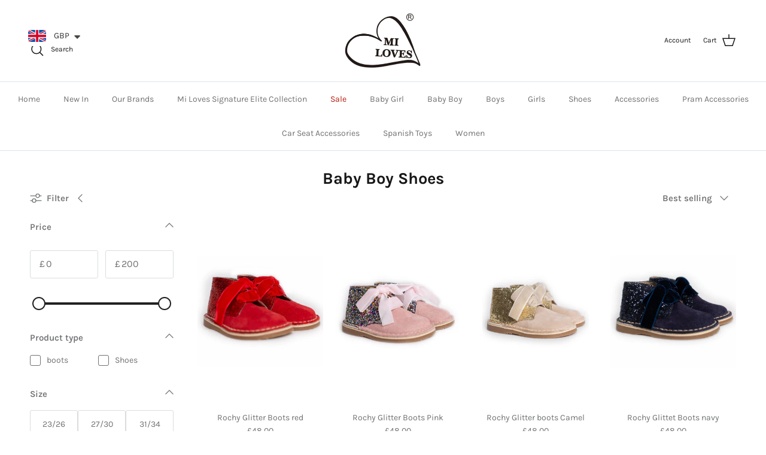

--- FILE ---
content_type: text/html; charset=utf-8
request_url: https://miloves.co/collections/baby-boy-shoes
body_size: 36147
content:
<!doctype html>
<html class="no-js" lang="en" dir="ltr">
<head><meta charset="utf-8">
<meta name="viewport" content="width=device-width,initial-scale=1">
<title>Baby Boy Shoes &ndash; MI LOVES</title><link rel="canonical" href="https://miloves.co/collections/baby-boy-shoes"><link rel="icon" href="//miloves.co/cdn/shop/files/favicon.png?crop=center&height=48&v=1614318345&width=48" type="image/png">
  <link rel="apple-touch-icon" href="//miloves.co/cdn/shop/files/favicon.png?crop=center&height=180&v=1614318345&width=180"><meta property="og:site_name" content="MI LOVES">
<meta property="og:url" content="https://miloves.co/collections/baby-boy-shoes">
<meta property="og:title" content="Baby Boy Shoes">
<meta property="og:type" content="product.group">
<meta property="og:description" content="Here at MILOVES we pride ourselves  on the products we offer and our high level of customer service!!"><meta name="twitter:card" content="summary_large_image">
<meta name="twitter:title" content="Baby Boy Shoes">
<meta name="twitter:description" content="Here at MILOVES we pride ourselves  on the products we offer and our high level of customer service!!">
<style>@font-face {
  font-family: Karla;
  font-weight: 400;
  font-style: normal;
  font-display: fallback;
  src: url("//miloves.co/cdn/fonts/karla/karla_n4.40497e07df527e6a50e58fb17ef1950c72f3e32c.woff2") format("woff2"),
       url("//miloves.co/cdn/fonts/karla/karla_n4.e9f6f9de321061073c6bfe03c28976ba8ce6ee18.woff") format("woff");
}
@font-face {
  font-family: Karla;
  font-weight: 700;
  font-style: normal;
  font-display: fallback;
  src: url("//miloves.co/cdn/fonts/karla/karla_n7.4358a847d4875593d69cfc3f8cc0b44c17b3ed03.woff2") format("woff2"),
       url("//miloves.co/cdn/fonts/karla/karla_n7.96e322f6d76ce794f25fa29e55d6997c3fb656b6.woff") format("woff");
}
@font-face {
  font-family: Karla;
  font-weight: 500;
  font-style: normal;
  font-display: fallback;
  src: url("//miloves.co/cdn/fonts/karla/karla_n5.0f2c50ba88af8c39d2756f2fc9dfccf18f808828.woff2") format("woff2"),
       url("//miloves.co/cdn/fonts/karla/karla_n5.88d3e57f788ee4a41fa11fc99b9881ce077acdc2.woff") format("woff");
}
@font-face {
  font-family: Karla;
  font-weight: 400;
  font-style: italic;
  font-display: fallback;
  src: url("//miloves.co/cdn/fonts/karla/karla_i4.2086039c16bcc3a78a72a2f7b471e3c4a7f873a6.woff2") format("woff2"),
       url("//miloves.co/cdn/fonts/karla/karla_i4.7b9f59841a5960c16fa2a897a0716c8ebb183221.woff") format("woff");
}
@font-face {
  font-family: Karla;
  font-weight: 700;
  font-style: italic;
  font-display: fallback;
  src: url("//miloves.co/cdn/fonts/karla/karla_i7.fe031cd65d6e02906286add4f6dda06afc2615f0.woff2") format("woff2"),
       url("//miloves.co/cdn/fonts/karla/karla_i7.816d4949fa7f7d79314595d7003eda5b44e959e3.woff") format("woff");
}
@font-face {
  font-family: Karla;
  font-weight: 700;
  font-style: normal;
  font-display: fallback;
  src: url("//miloves.co/cdn/fonts/karla/karla_n7.4358a847d4875593d69cfc3f8cc0b44c17b3ed03.woff2") format("woff2"),
       url("//miloves.co/cdn/fonts/karla/karla_n7.96e322f6d76ce794f25fa29e55d6997c3fb656b6.woff") format("woff");
}
@font-face {
  font-family: Karla;
  font-weight: 400;
  font-style: normal;
  font-display: fallback;
  src: url("//miloves.co/cdn/fonts/karla/karla_n4.40497e07df527e6a50e58fb17ef1950c72f3e32c.woff2") format("woff2"),
       url("//miloves.co/cdn/fonts/karla/karla_n4.e9f6f9de321061073c6bfe03c28976ba8ce6ee18.woff") format("woff");
}
@font-face {
  font-family: Karla;
  font-weight: 400;
  font-style: normal;
  font-display: fallback;
  src: url("//miloves.co/cdn/fonts/karla/karla_n4.40497e07df527e6a50e58fb17ef1950c72f3e32c.woff2") format("woff2"),
       url("//miloves.co/cdn/fonts/karla/karla_n4.e9f6f9de321061073c6bfe03c28976ba8ce6ee18.woff") format("woff");
}
@font-face {
  font-family: Karla;
  font-weight: 600;
  font-style: normal;
  font-display: fallback;
  src: url("//miloves.co/cdn/fonts/karla/karla_n6.11d2ca9baa9358585c001bdea96cf4efec1c541a.woff2") format("woff2"),
       url("//miloves.co/cdn/fonts/karla/karla_n6.f61bdbc760ad3ce235abbf92fc104026b8312806.woff") format("woff");
}
:root {
  --page-container-width:          1480px;
  --reading-container-width:       720px;
  --divider-opacity:               0.14;
  --gutter-large:                  30px;
  --gutter-desktop:                20px;
  --gutter-mobile:                 16px;
  --section-padding:               50px;
  --larger-section-padding:        80px;
  --larger-section-padding-mobile: 60px;
  --largest-section-padding:       110px;
  --aos-animate-duration:          0.6s;

  --base-font-family:              Karla, sans-serif;
  --base-font-weight:              400;
  --base-font-style:               normal;
  --heading-font-family:           Karla, sans-serif;
  --heading-font-weight:           700;
  --heading-font-style:            normal;
  --heading-font-letter-spacing:   normal;
  --logo-font-family:              Karla, sans-serif;
  --logo-font-weight:              400;
  --logo-font-style:               normal;
  --nav-font-family:               Karla, sans-serif;
  --nav-font-weight:               400;
  --nav-font-style:                normal;

  --base-text-size:15px;
  --base-line-height:              1.6;
  --input-text-size:16px;
  --smaller-text-size-1:12px;
  --smaller-text-size-2:14px;
  --smaller-text-size-3:12px;
  --smaller-text-size-4:11px;
  --larger-text-size:34px;
  --super-large-text-size:60px;
  --super-large-mobile-text-size:27px;
  --larger-mobile-text-size:27px;
  --logo-text-size:24px;--btn-letter-spacing: 0.08em;
    --btn-text-transform: uppercase;
    --button-text-size: 13px;
    --quickbuy-button-text-size: 13;
    --small-feature-link-font-size: 0.75em;
    --input-btn-padding-top: 1.2em;
    --input-btn-padding-bottom: 1.2em;--heading-text-transform:none;
  --nav-text-size:                      14px;
  --mobile-menu-font-weight:            600;

  --body-bg-color:                      255 255 255;
  --bg-color:                           255 255 255;
  --body-text-color:                    112 113 115;
  --text-color:                         112 113 115;

  --header-text-col:                    #171717;--header-text-hover-col:             var(--main-nav-link-hover-col);--header-bg-col:                     #ffffff;
  --heading-color:                     23 23 23;
  --body-heading-color:                23 23 23;
  --heading-divider-col:               #dfe3e8;

  --logo-col:                          #171717;
  --main-nav-bg:                       #ffffff;
  --main-nav-link-col:                 #707173;
  --main-nav-link-hover-col:           #000000;
  --main-nav-link-featured-col:        #b61d0f;

  --link-color:                        0 0 0;
  --body-link-color:                   0 0 0;

  --btn-bg-color:                        33 43 54;
  --btn-bg-hover-color:                  0 0 0;
  --btn-border-color:                    33 43 54;
  --btn-border-hover-color:              0 0 0;
  --btn-text-color:                      255 255 255;
  --btn-text-hover-color:                255 255 255;--btn-alt-bg-color:                    255 255 255;
  --btn-alt-text-color:                  35 35 35;
  --btn-alt-border-color:                35 35 35;
  --btn-alt-border-hover-color:          35 35 35;--btn-ter-bg-color:                    235 235 235;
  --btn-ter-text-color:                  62 62 63;
  --btn-ter-bg-hover-color:              33 43 54;
  --btn-ter-text-hover-color:            255 255 255;--btn-border-radius: 3px;
    --btn-inspired-border-radius: 3px;--color-scheme-default:                             #ffffff;
  --color-scheme-default-color:                       255 255 255;
  --color-scheme-default-text-color:                  112 113 115;
  --color-scheme-default-head-color:                  23 23 23;
  --color-scheme-default-link-color:                  0 0 0;
  --color-scheme-default-btn-text-color:              255 255 255;
  --color-scheme-default-btn-text-hover-color:        255 255 255;
  --color-scheme-default-btn-bg-color:                33 43 54;
  --color-scheme-default-btn-bg-hover-color:          0 0 0;
  --color-scheme-default-btn-border-color:            33 43 54;
  --color-scheme-default-btn-border-hover-color:      0 0 0;
  --color-scheme-default-btn-alt-text-color:          35 35 35;
  --color-scheme-default-btn-alt-bg-color:            255 255 255;
  --color-scheme-default-btn-alt-border-color:        35 35 35;
  --color-scheme-default-btn-alt-border-hover-color:  35 35 35;

  --color-scheme-1:                             #f2f2f2;
  --color-scheme-1-color:                       242 242 242;
  --color-scheme-1-text-color:                  52 52 52;
  --color-scheme-1-head-color:                  52 52 52;
  --color-scheme-1-link-color:                  52 52 52;
  --color-scheme-1-btn-text-color:              255 255 255;
  --color-scheme-1-btn-text-hover-color:        255 255 255;
  --color-scheme-1-btn-bg-color:                35 35 35;
  --color-scheme-1-btn-bg-hover-color:          0 0 0;
  --color-scheme-1-btn-border-color:            35 35 35;
  --color-scheme-1-btn-border-hover-color:      0 0 0;
  --color-scheme-1-btn-alt-text-color:          35 35 35;
  --color-scheme-1-btn-alt-bg-color:            255 255 255;
  --color-scheme-1-btn-alt-border-color:        35 35 35;
  --color-scheme-1-btn-alt-border-hover-color:  35 35 35;

  --color-scheme-2:                             #f2f2f2;
  --color-scheme-2-color:                       242 242 242;
  --color-scheme-2-text-color:                  52 52 52;
  --color-scheme-2-head-color:                  52 52 52;
  --color-scheme-2-link-color:                  52 52 52;
  --color-scheme-2-btn-text-color:              255 255 255;
  --color-scheme-2-btn-text-hover-color:        255 255 255;
  --color-scheme-2-btn-bg-color:                35 35 35;
  --color-scheme-2-btn-bg-hover-color:          0 0 0;
  --color-scheme-2-btn-border-color:            35 35 35;
  --color-scheme-2-btn-border-hover-color:      0 0 0;
  --color-scheme-2-btn-alt-text-color:          35 35 35;
  --color-scheme-2-btn-alt-bg-color:            255 255 255;
  --color-scheme-2-btn-alt-border-color:        35 35 35;
  --color-scheme-2-btn-alt-border-hover-color:  35 35 35;

  /* Shop Pay payment terms */
  --payment-terms-background-color:    #ffffff;--quickbuy-bg: 242 242 242;--body-input-background-color:       rgb(var(--body-bg-color));
  --input-background-color:            rgb(var(--body-bg-color));
  --body-input-text-color:             var(--body-text-color);
  --input-text-color:                  var(--body-text-color);
  --body-input-border-color:           rgb(219, 220, 220);
  --input-border-color:                rgb(219, 220, 220);
  --input-border-color-hover:          rgb(176, 177, 178);
  --input-border-color-active:         rgb(112, 113, 115);

  --swatch-cross-svg:                  url("data:image/svg+xml,%3Csvg xmlns='http://www.w3.org/2000/svg' width='240' height='240' viewBox='0 0 24 24' fill='none' stroke='rgb(219, 220, 220)' stroke-width='0.09' preserveAspectRatio='none' %3E%3Cline x1='24' y1='0' x2='0' y2='24'%3E%3C/line%3E%3C/svg%3E");
  --swatch-cross-hover:                url("data:image/svg+xml,%3Csvg xmlns='http://www.w3.org/2000/svg' width='240' height='240' viewBox='0 0 24 24' fill='none' stroke='rgb(176, 177, 178)' stroke-width='0.09' preserveAspectRatio='none' %3E%3Cline x1='24' y1='0' x2='0' y2='24'%3E%3C/line%3E%3C/svg%3E");
  --swatch-cross-active:               url("data:image/svg+xml,%3Csvg xmlns='http://www.w3.org/2000/svg' width='240' height='240' viewBox='0 0 24 24' fill='none' stroke='rgb(112, 113, 115)' stroke-width='0.09' preserveAspectRatio='none' %3E%3Cline x1='24' y1='0' x2='0' y2='24'%3E%3C/line%3E%3C/svg%3E");

  --footer-divider-col:                #171717;
  --footer-text-col:                   103 104 105;
  --footer-heading-col:                23 23 23;
  --footer-bg-col:                     255 255 255;--product-label-overlay-justify: flex-start;--product-label-overlay-align: flex-start;--product-label-overlay-reduction-text:   #ffffff;
  --product-label-overlay-reduction-bg:     #000000;
  --product-label-overlay-reduction-text-weight: 600;
  --product-label-overlay-stock-text:       #ffffff;
  --product-label-overlay-stock-bg:         #09728c;
  --product-label-overlay-new-text:         #ffffff;
  --product-label-overlay-new-bg:           #707173;
  --product-label-overlay-meta-text:        #ffffff;
  --product-label-overlay-meta-bg:          #09728c;
  --product-label-sale-text:                #000000;
  --product-label-sold-text:                #171717;
  --product-label-preorder-text:            #3ea36a;

  --product-block-crop-align:               center;

  
  --product-block-price-align:              center;
  --product-block-price-item-margin-start:  .25rem;
  --product-block-price-item-margin-end:    .25rem;
  

  

  --collection-block-image-position:   center center;

  --swatch-picker-image-size:          68px;
  --swatch-crop-align:                 center center;

  --image-overlay-text-color:          255 255 255;--image-overlay-bg:                  rgba(0, 0, 0, 0.1);
  --image-overlay-shadow-start:        rgb(0 0 0 / 0.15);
  --image-overlay-box-opacity:         0.9;--product-inventory-ok-box-color:            #f2faf0;
  --product-inventory-ok-text-color:           #108043;
  --product-inventory-ok-icon-box-fill-color:  #fff;
  --product-inventory-low-box-color:           #fcf1cd;
  --product-inventory-low-text-color:          #dd9a1a;
  --product-inventory-low-icon-box-fill-color: #fff;
  --product-inventory-low-text-color-channels: 16, 128, 67;
  --product-inventory-ok-text-color-channels:  221, 154, 26;

  --rating-star-color: 246 165 41;--overlay-align-left: start;
    --overlay-align-right: end;}html[dir=rtl] {
  --overlay-right-text-m-left: 0;
  --overlay-right-text-m-right: auto;
  --overlay-left-shadow-left-left: 15%;
  --overlay-left-shadow-left-right: -50%;
  --overlay-left-shadow-right-left: -85%;
  --overlay-left-shadow-right-right: 0;
}.image-overlay--bg-box .text-overlay .text-overlay__text {
    --image-overlay-box-bg: 255 255 255;
    --heading-color: var(--body-heading-color);
    --text-color: var(--body-text-color);
    --link-color: var(--body-link-color);
  }::selection {
    background: rgb(var(--body-heading-color));
    color: rgb(var(--body-bg-color));
  }
  ::-moz-selection {
    background: rgb(var(--body-heading-color));
    color: rgb(var(--body-bg-color));
  }.use-color-scheme--default {
  --product-label-sale-text:           #000000;
  --product-label-sold-text:           #171717;
  --product-label-preorder-text:       #3ea36a;
  --input-background-color:            rgb(var(--body-bg-color));
  --input-text-color:                  var(--body-input-text-color);
  --input-border-color:                rgb(219, 220, 220);
  --input-border-color-hover:          rgb(176, 177, 178);
  --input-border-color-active:         rgb(112, 113, 115);
}</style>

  <link href="//miloves.co/cdn/shop/t/15/assets/main.css?v=59812818702299870031761076663" rel="stylesheet" type="text/css" media="all" />
<link rel="preload" as="font" href="//miloves.co/cdn/fonts/karla/karla_n4.40497e07df527e6a50e58fb17ef1950c72f3e32c.woff2" type="font/woff2" crossorigin><link rel="preload" as="font" href="//miloves.co/cdn/fonts/karla/karla_n7.4358a847d4875593d69cfc3f8cc0b44c17b3ed03.woff2" type="font/woff2" crossorigin><script>
    document.documentElement.className = document.documentElement.className.replace('no-js', 'js');

    window.theme = {
      info: {
        name: 'Symmetry',
        version: '8.1.0'
      },
      device: {
        hasTouch: window.matchMedia('(any-pointer: coarse)').matches,
        hasHover: window.matchMedia('(hover: hover)').matches
      },
      mediaQueries: {
        md: '(min-width: 768px)',
        productMediaCarouselBreak: '(min-width: 1041px)'
      },
      routes: {
        base: 'https://miloves.co',
        cart: '/cart',
        cartAdd: '/cart/add.js',
        cartUpdate: '/cart/update.js',
        predictiveSearch: '/search/suggest'
      },
      strings: {
        cartTermsConfirmation: "You must agree to the terms and conditions before continuing.",
        cartItemsQuantityError: "You can only add [QUANTITY] of this item to your cart.",
        generalSearchViewAll: "View all search results",
        noStock: "Sold out",
        noVariant: "Unavailable",
        productsProductChooseA: "Choose a",
        generalSearchPages: "Pages",
        generalSearchNoResultsWithoutTerms: "Sorry, we couldnʼt find any results",
        shippingCalculator: {
          singleRate: "There is one shipping rate for this destination:",
          multipleRates: "There are multiple shipping rates for this destination:",
          noRates: "We do not ship to this destination."
        },
        regularPrice: "Regular price",
        salePrice: "Sale price"
      },
      settings: {
        moneyWithCurrencyFormat: "\u003cspan class=money\u003e£{{amount}} GBP\u003c\/span\u003e",
        cartType: "page",
        afterAddToCart: "page",
        quickbuyStyle: "off",
        externalLinksNewTab: true,
        internalLinksSmoothScroll: true
      }
    }

    theme.inlineNavigationCheck = function() {
      var pageHeader = document.querySelector('.pageheader'),
          inlineNavContainer = pageHeader.querySelector('.logo-area__left__inner'),
          inlineNav = inlineNavContainer.querySelector('.navigation--left');
      if (inlineNav && getComputedStyle(inlineNav).display != 'none') {
        var inlineMenuCentered = document.querySelector('.pageheader--layout-inline-menu-center'),
            logoContainer = document.querySelector('.logo-area__middle__inner');
        if(inlineMenuCentered) {
          var rightWidth = document.querySelector('.logo-area__right__inner').clientWidth,
              middleWidth = logoContainer.clientWidth,
              logoArea = document.querySelector('.logo-area'),
              computedLogoAreaStyle = getComputedStyle(logoArea),
              logoAreaInnerWidth = logoArea.clientWidth - Math.ceil(parseFloat(computedLogoAreaStyle.paddingLeft)) - Math.ceil(parseFloat(computedLogoAreaStyle.paddingRight)),
              availableNavWidth = logoAreaInnerWidth - Math.max(rightWidth, middleWidth) * 2 - 40;
          inlineNavContainer.style.maxWidth = availableNavWidth + 'px';
        }

        var firstInlineNavLink = inlineNav.querySelector('.navigation__item:first-child'),
            lastInlineNavLink = inlineNav.querySelector('.navigation__item:last-child');
        if (lastInlineNavLink) {
          var inlineNavWidth = null;
          if(document.querySelector('html[dir=rtl]')) {
            inlineNavWidth = firstInlineNavLink.offsetLeft - lastInlineNavLink.offsetLeft + firstInlineNavLink.offsetWidth;
          } else {
            inlineNavWidth = lastInlineNavLink.offsetLeft - firstInlineNavLink.offsetLeft + lastInlineNavLink.offsetWidth;
          }
          if (inlineNavContainer.offsetWidth >= inlineNavWidth) {
            pageHeader.classList.add('pageheader--layout-inline-permitted');
            var tallLogo = logoContainer.clientHeight > lastInlineNavLink.clientHeight + 20;
            if (tallLogo) {
              inlineNav.classList.add('navigation--tight-underline');
            } else {
              inlineNav.classList.remove('navigation--tight-underline');
            }
          } else {
            pageHeader.classList.remove('pageheader--layout-inline-permitted');
          }
        }
      }
    };

    theme.setInitialHeaderHeightProperty = () => {
      const section = document.querySelector('.section-header');
      if (section) {
        document.documentElement.style.setProperty('--theme-header-height', Math.ceil(section.clientHeight) + 'px');
      }
    };
  </script>

  <script src="//miloves.co/cdn/shop/t/15/assets/main.js?v=117527606522457621901761076664" defer></script>

  <script>window.performance && window.performance.mark && window.performance.mark('shopify.content_for_header.start');</script><meta id="shopify-digital-wallet" name="shopify-digital-wallet" content="/4851662936/digital_wallets/dialog">
<meta name="shopify-checkout-api-token" content="6cbcfeb79a89e0c047ed5877f07e72b7">
<meta id="in-context-paypal-metadata" data-shop-id="4851662936" data-venmo-supported="false" data-environment="production" data-locale="en_US" data-paypal-v4="true" data-currency="GBP">
<link rel="alternate" type="application/atom+xml" title="Feed" href="/collections/baby-boy-shoes.atom" />
<link rel="alternate" type="application/json+oembed" href="https://miloves.co/collections/baby-boy-shoes.oembed">
<script async="async" src="/checkouts/internal/preloads.js?locale=en-GB"></script>
<script id="shopify-features" type="application/json">{"accessToken":"6cbcfeb79a89e0c047ed5877f07e72b7","betas":["rich-media-storefront-analytics"],"domain":"miloves.co","predictiveSearch":true,"shopId":4851662936,"locale":"en"}</script>
<script>var Shopify = Shopify || {};
Shopify.shop = "miloves-online-uk.myshopify.com";
Shopify.locale = "en";
Shopify.currency = {"active":"GBP","rate":"1.0"};
Shopify.country = "GB";
Shopify.theme = {"name":"21 October 2025 Symmetry","id":181387067770,"schema_name":"Symmetry","schema_version":"8.1.0","theme_store_id":568,"role":"main"};
Shopify.theme.handle = "null";
Shopify.theme.style = {"id":null,"handle":null};
Shopify.cdnHost = "miloves.co/cdn";
Shopify.routes = Shopify.routes || {};
Shopify.routes.root = "/";</script>
<script type="module">!function(o){(o.Shopify=o.Shopify||{}).modules=!0}(window);</script>
<script>!function(o){function n(){var o=[];function n(){o.push(Array.prototype.slice.apply(arguments))}return n.q=o,n}var t=o.Shopify=o.Shopify||{};t.loadFeatures=n(),t.autoloadFeatures=n()}(window);</script>
<script id="shop-js-analytics" type="application/json">{"pageType":"collection"}</script>
<script defer="defer" async type="module" src="//miloves.co/cdn/shopifycloud/shop-js/modules/v2/client.init-shop-cart-sync_BT-GjEfc.en.esm.js"></script>
<script defer="defer" async type="module" src="//miloves.co/cdn/shopifycloud/shop-js/modules/v2/chunk.common_D58fp_Oc.esm.js"></script>
<script defer="defer" async type="module" src="//miloves.co/cdn/shopifycloud/shop-js/modules/v2/chunk.modal_xMitdFEc.esm.js"></script>
<script type="module">
  await import("//miloves.co/cdn/shopifycloud/shop-js/modules/v2/client.init-shop-cart-sync_BT-GjEfc.en.esm.js");
await import("//miloves.co/cdn/shopifycloud/shop-js/modules/v2/chunk.common_D58fp_Oc.esm.js");
await import("//miloves.co/cdn/shopifycloud/shop-js/modules/v2/chunk.modal_xMitdFEc.esm.js");

  window.Shopify.SignInWithShop?.initShopCartSync?.({"fedCMEnabled":true,"windoidEnabled":true});

</script>
<script>(function() {
  var isLoaded = false;
  function asyncLoad() {
    if (isLoaded) return;
    isLoaded = true;
    var urls = ["https:\/\/instafeed.nfcube.com\/cdn\/2846790fc23a23a406d33731de1d087e.js?shop=miloves-online-uk.myshopify.com","https:\/\/gtranslate.io\/shopify\/gtranslate.js?shop=miloves-online-uk.myshopify.com","https:\/\/cdn.shopify.com\/s\/files\/1\/0184\/4255\/1360\/files\/haloroar-legal.min.js?v=1649374317\u0026shop=miloves-online-uk.myshopify.com","https:\/\/cdn.shopify.com\/s\/files\/1\/0449\/2568\/1820\/t\/4\/assets\/booster_currency.js?v=1624978055\u0026shop=miloves-online-uk.myshopify.com","https:\/\/cdn.shopify.com\/s\/files\/1\/0449\/2568\/1820\/t\/4\/assets\/booster_currency.js?v=1624978055\u0026shop=miloves-online-uk.myshopify.com"];
    for (var i = 0; i < urls.length; i++) {
      var s = document.createElement('script');
      s.type = 'text/javascript';
      s.async = true;
      s.src = urls[i];
      var x = document.getElementsByTagName('script')[0];
      x.parentNode.insertBefore(s, x);
    }
  };
  if(window.attachEvent) {
    window.attachEvent('onload', asyncLoad);
  } else {
    window.addEventListener('load', asyncLoad, false);
  }
})();</script>
<script id="__st">var __st={"a":4851662936,"offset":0,"reqid":"573e9f16-698d-4129-a4ed-1b68278a9b3c-1769070258","pageurl":"miloves.co\/collections\/baby-boy-shoes","u":"9bc5e16564fa","p":"collection","rtyp":"collection","rid":99226419288};</script>
<script>window.ShopifyPaypalV4VisibilityTracking = true;</script>
<script id="captcha-bootstrap">!function(){'use strict';const t='contact',e='account',n='new_comment',o=[[t,t],['blogs',n],['comments',n],[t,'customer']],c=[[e,'customer_login'],[e,'guest_login'],[e,'recover_customer_password'],[e,'create_customer']],r=t=>t.map((([t,e])=>`form[action*='/${t}']:not([data-nocaptcha='true']) input[name='form_type'][value='${e}']`)).join(','),a=t=>()=>t?[...document.querySelectorAll(t)].map((t=>t.form)):[];function s(){const t=[...o],e=r(t);return a(e)}const i='password',u='form_key',d=['recaptcha-v3-token','g-recaptcha-response','h-captcha-response',i],f=()=>{try{return window.sessionStorage}catch{return}},m='__shopify_v',_=t=>t.elements[u];function p(t,e,n=!1){try{const o=window.sessionStorage,c=JSON.parse(o.getItem(e)),{data:r}=function(t){const{data:e,action:n}=t;return t[m]||n?{data:e,action:n}:{data:t,action:n}}(c);for(const[e,n]of Object.entries(r))t.elements[e]&&(t.elements[e].value=n);n&&o.removeItem(e)}catch(o){console.error('form repopulation failed',{error:o})}}const l='form_type',E='cptcha';function T(t){t.dataset[E]=!0}const w=window,h=w.document,L='Shopify',v='ce_forms',y='captcha';let A=!1;((t,e)=>{const n=(g='f06e6c50-85a8-45c8-87d0-21a2b65856fe',I='https://cdn.shopify.com/shopifycloud/storefront-forms-hcaptcha/ce_storefront_forms_captcha_hcaptcha.v1.5.2.iife.js',D={infoText:'Protected by hCaptcha',privacyText:'Privacy',termsText:'Terms'},(t,e,n)=>{const o=w[L][v],c=o.bindForm;if(c)return c(t,g,e,D).then(n);var r;o.q.push([[t,g,e,D],n]),r=I,A||(h.body.append(Object.assign(h.createElement('script'),{id:'captcha-provider',async:!0,src:r})),A=!0)});var g,I,D;w[L]=w[L]||{},w[L][v]=w[L][v]||{},w[L][v].q=[],w[L][y]=w[L][y]||{},w[L][y].protect=function(t,e){n(t,void 0,e),T(t)},Object.freeze(w[L][y]),function(t,e,n,w,h,L){const[v,y,A,g]=function(t,e,n){const i=e?o:[],u=t?c:[],d=[...i,...u],f=r(d),m=r(i),_=r(d.filter((([t,e])=>n.includes(e))));return[a(f),a(m),a(_),s()]}(w,h,L),I=t=>{const e=t.target;return e instanceof HTMLFormElement?e:e&&e.form},D=t=>v().includes(t);t.addEventListener('submit',(t=>{const e=I(t);if(!e)return;const n=D(e)&&!e.dataset.hcaptchaBound&&!e.dataset.recaptchaBound,o=_(e),c=g().includes(e)&&(!o||!o.value);(n||c)&&t.preventDefault(),c&&!n&&(function(t){try{if(!f())return;!function(t){const e=f();if(!e)return;const n=_(t);if(!n)return;const o=n.value;o&&e.removeItem(o)}(t);const e=Array.from(Array(32),(()=>Math.random().toString(36)[2])).join('');!function(t,e){_(t)||t.append(Object.assign(document.createElement('input'),{type:'hidden',name:u})),t.elements[u].value=e}(t,e),function(t,e){const n=f();if(!n)return;const o=[...t.querySelectorAll(`input[type='${i}']`)].map((({name:t})=>t)),c=[...d,...o],r={};for(const[a,s]of new FormData(t).entries())c.includes(a)||(r[a]=s);n.setItem(e,JSON.stringify({[m]:1,action:t.action,data:r}))}(t,e)}catch(e){console.error('failed to persist form',e)}}(e),e.submit())}));const S=(t,e)=>{t&&!t.dataset[E]&&(n(t,e.some((e=>e===t))),T(t))};for(const o of['focusin','change'])t.addEventListener(o,(t=>{const e=I(t);D(e)&&S(e,y())}));const B=e.get('form_key'),M=e.get(l),P=B&&M;t.addEventListener('DOMContentLoaded',(()=>{const t=y();if(P)for(const e of t)e.elements[l].value===M&&p(e,B);[...new Set([...A(),...v().filter((t=>'true'===t.dataset.shopifyCaptcha))])].forEach((e=>S(e,t)))}))}(h,new URLSearchParams(w.location.search),n,t,e,['guest_login'])})(!0,!0)}();</script>
<script integrity="sha256-4kQ18oKyAcykRKYeNunJcIwy7WH5gtpwJnB7kiuLZ1E=" data-source-attribution="shopify.loadfeatures" defer="defer" src="//miloves.co/cdn/shopifycloud/storefront/assets/storefront/load_feature-a0a9edcb.js" crossorigin="anonymous"></script>
<script data-source-attribution="shopify.dynamic_checkout.dynamic.init">var Shopify=Shopify||{};Shopify.PaymentButton=Shopify.PaymentButton||{isStorefrontPortableWallets:!0,init:function(){window.Shopify.PaymentButton.init=function(){};var t=document.createElement("script");t.src="https://miloves.co/cdn/shopifycloud/portable-wallets/latest/portable-wallets.en.js",t.type="module",document.head.appendChild(t)}};
</script>
<script data-source-attribution="shopify.dynamic_checkout.buyer_consent">
  function portableWalletsHideBuyerConsent(e){var t=document.getElementById("shopify-buyer-consent"),n=document.getElementById("shopify-subscription-policy-button");t&&n&&(t.classList.add("hidden"),t.setAttribute("aria-hidden","true"),n.removeEventListener("click",e))}function portableWalletsShowBuyerConsent(e){var t=document.getElementById("shopify-buyer-consent"),n=document.getElementById("shopify-subscription-policy-button");t&&n&&(t.classList.remove("hidden"),t.removeAttribute("aria-hidden"),n.addEventListener("click",e))}window.Shopify?.PaymentButton&&(window.Shopify.PaymentButton.hideBuyerConsent=portableWalletsHideBuyerConsent,window.Shopify.PaymentButton.showBuyerConsent=portableWalletsShowBuyerConsent);
</script>
<script data-source-attribution="shopify.dynamic_checkout.cart.bootstrap">document.addEventListener("DOMContentLoaded",(function(){function t(){return document.querySelector("shopify-accelerated-checkout-cart, shopify-accelerated-checkout")}if(t())Shopify.PaymentButton.init();else{new MutationObserver((function(e,n){t()&&(Shopify.PaymentButton.init(),n.disconnect())})).observe(document.body,{childList:!0,subtree:!0})}}));
</script>
<link id="shopify-accelerated-checkout-styles" rel="stylesheet" media="screen" href="https://miloves.co/cdn/shopifycloud/portable-wallets/latest/accelerated-checkout-backwards-compat.css" crossorigin="anonymous">
<style id="shopify-accelerated-checkout-cart">
        #shopify-buyer-consent {
  margin-top: 1em;
  display: inline-block;
  width: 100%;
}

#shopify-buyer-consent.hidden {
  display: none;
}

#shopify-subscription-policy-button {
  background: none;
  border: none;
  padding: 0;
  text-decoration: underline;
  font-size: inherit;
  cursor: pointer;
}

#shopify-subscription-policy-button::before {
  box-shadow: none;
}

      </style>
<script id="sections-script" data-sections="footer" defer="defer" src="//miloves.co/cdn/shop/t/15/compiled_assets/scripts.js?v=2986"></script>
<script>window.performance && window.performance.mark && window.performance.mark('shopify.content_for_header.end');</script>
<!-- CC Custom Head Start --><!-- CC Custom Head End --><!-- BEGIN app block: shopify://apps/rt-terms-and-conditions-box/blocks/app-embed/17661ca5-aeea-41b9-8091-d8f7233e8b22 --><script type='text/javascript'>
  window.roarJs = window.roarJs || {};
      roarJs.LegalConfig = {
          metafields: {
          shop: "miloves-online-uk.myshopify.com",
          settings: {"enabled":"0","param":{"message":"I have read and agreed with the {link}.","error_message":"Please agree to the terms and conditions before making a purchase!","error_display":"dialog","greeting":{"enabled":"0","message":"Please agree to the T\u0026C before purchasing!","delay":"1"},"link_order":["link"],"links":{"link":{"label":"terms and conditions","target":"_blank","url":"https:\/\/miloves.co\/pages\/terms-conditions","policy":"terms-of-service"}},"force_enabled":"0","optional":"0","optional_message_enabled":"0","optional_message_value":"Thank you! The page will be moved to the checkout page.","optional_checkbox_hidden":"0","time_enabled":"1","time_label":"Agreed to the Terms and Conditions on","checkbox":"1"},"popup":{"title":"Terms and Conditions","width":"600","button":"","icon_color":"#197bbd"},"style":{"checkbox":{"size":"20","color":"#0075ff"},"message":{"font":"inherit","size":"14","customized":{"enabled":"1","color":"#212b36","accent":"#0075ff","error":"#de3618"},"align":"inherit","padding":{"top":"0","right":"0","bottom":"0","left":"0"}}},"only1":"true","installer":[]},
          moneyFormat: "\u003cspan class=money\u003e£{{amount}}\u003c\/span\u003e"
      }
  }
</script>
<script src='https://cdn.shopify.com/extensions/019a2c75-764c-7925-b253-e24466484d41/legal-7/assets/legal.js' defer></script>


<!-- END app block --><script src="https://cdn.shopify.com/extensions/a9a32278-85fd-435d-a2e4-15afbc801656/nova-multi-currency-converter-1/assets/nova-cur-app-embed.js" type="text/javascript" defer="defer"></script>
<link href="https://cdn.shopify.com/extensions/a9a32278-85fd-435d-a2e4-15afbc801656/nova-multi-currency-converter-1/assets/nova-cur.css" rel="stylesheet" type="text/css" media="all">
<link href="https://cdn.shopify.com/extensions/019a2c75-764c-7925-b253-e24466484d41/legal-7/assets/legal.css" rel="stylesheet" type="text/css" media="all">
<link href="https://monorail-edge.shopifysvc.com" rel="dns-prefetch">
<script>(function(){if ("sendBeacon" in navigator && "performance" in window) {try {var session_token_from_headers = performance.getEntriesByType('navigation')[0].serverTiming.find(x => x.name == '_s').description;} catch {var session_token_from_headers = undefined;}var session_cookie_matches = document.cookie.match(/_shopify_s=([^;]*)/);var session_token_from_cookie = session_cookie_matches && session_cookie_matches.length === 2 ? session_cookie_matches[1] : "";var session_token = session_token_from_headers || session_token_from_cookie || "";function handle_abandonment_event(e) {var entries = performance.getEntries().filter(function(entry) {return /monorail-edge.shopifysvc.com/.test(entry.name);});if (!window.abandonment_tracked && entries.length === 0) {window.abandonment_tracked = true;var currentMs = Date.now();var navigation_start = performance.timing.navigationStart;var payload = {shop_id: 4851662936,url: window.location.href,navigation_start,duration: currentMs - navigation_start,session_token,page_type: "collection"};window.navigator.sendBeacon("https://monorail-edge.shopifysvc.com/v1/produce", JSON.stringify({schema_id: "online_store_buyer_site_abandonment/1.1",payload: payload,metadata: {event_created_at_ms: currentMs,event_sent_at_ms: currentMs}}));}}window.addEventListener('pagehide', handle_abandonment_event);}}());</script>
<script id="web-pixels-manager-setup">(function e(e,d,r,n,o){if(void 0===o&&(o={}),!Boolean(null===(a=null===(i=window.Shopify)||void 0===i?void 0:i.analytics)||void 0===a?void 0:a.replayQueue)){var i,a;window.Shopify=window.Shopify||{};var t=window.Shopify;t.analytics=t.analytics||{};var s=t.analytics;s.replayQueue=[],s.publish=function(e,d,r){return s.replayQueue.push([e,d,r]),!0};try{self.performance.mark("wpm:start")}catch(e){}var l=function(){var e={modern:/Edge?\/(1{2}[4-9]|1[2-9]\d|[2-9]\d{2}|\d{4,})\.\d+(\.\d+|)|Firefox\/(1{2}[4-9]|1[2-9]\d|[2-9]\d{2}|\d{4,})\.\d+(\.\d+|)|Chrom(ium|e)\/(9{2}|\d{3,})\.\d+(\.\d+|)|(Maci|X1{2}).+ Version\/(15\.\d+|(1[6-9]|[2-9]\d|\d{3,})\.\d+)([,.]\d+|)( \(\w+\)|)( Mobile\/\w+|) Safari\/|Chrome.+OPR\/(9{2}|\d{3,})\.\d+\.\d+|(CPU[ +]OS|iPhone[ +]OS|CPU[ +]iPhone|CPU IPhone OS|CPU iPad OS)[ +]+(15[._]\d+|(1[6-9]|[2-9]\d|\d{3,})[._]\d+)([._]\d+|)|Android:?[ /-](13[3-9]|1[4-9]\d|[2-9]\d{2}|\d{4,})(\.\d+|)(\.\d+|)|Android.+Firefox\/(13[5-9]|1[4-9]\d|[2-9]\d{2}|\d{4,})\.\d+(\.\d+|)|Android.+Chrom(ium|e)\/(13[3-9]|1[4-9]\d|[2-9]\d{2}|\d{4,})\.\d+(\.\d+|)|SamsungBrowser\/([2-9]\d|\d{3,})\.\d+/,legacy:/Edge?\/(1[6-9]|[2-9]\d|\d{3,})\.\d+(\.\d+|)|Firefox\/(5[4-9]|[6-9]\d|\d{3,})\.\d+(\.\d+|)|Chrom(ium|e)\/(5[1-9]|[6-9]\d|\d{3,})\.\d+(\.\d+|)([\d.]+$|.*Safari\/(?![\d.]+ Edge\/[\d.]+$))|(Maci|X1{2}).+ Version\/(10\.\d+|(1[1-9]|[2-9]\d|\d{3,})\.\d+)([,.]\d+|)( \(\w+\)|)( Mobile\/\w+|) Safari\/|Chrome.+OPR\/(3[89]|[4-9]\d|\d{3,})\.\d+\.\d+|(CPU[ +]OS|iPhone[ +]OS|CPU[ +]iPhone|CPU IPhone OS|CPU iPad OS)[ +]+(10[._]\d+|(1[1-9]|[2-9]\d|\d{3,})[._]\d+)([._]\d+|)|Android:?[ /-](13[3-9]|1[4-9]\d|[2-9]\d{2}|\d{4,})(\.\d+|)(\.\d+|)|Mobile Safari.+OPR\/([89]\d|\d{3,})\.\d+\.\d+|Android.+Firefox\/(13[5-9]|1[4-9]\d|[2-9]\d{2}|\d{4,})\.\d+(\.\d+|)|Android.+Chrom(ium|e)\/(13[3-9]|1[4-9]\d|[2-9]\d{2}|\d{4,})\.\d+(\.\d+|)|Android.+(UC? ?Browser|UCWEB|U3)[ /]?(15\.([5-9]|\d{2,})|(1[6-9]|[2-9]\d|\d{3,})\.\d+)\.\d+|SamsungBrowser\/(5\.\d+|([6-9]|\d{2,})\.\d+)|Android.+MQ{2}Browser\/(14(\.(9|\d{2,})|)|(1[5-9]|[2-9]\d|\d{3,})(\.\d+|))(\.\d+|)|K[Aa][Ii]OS\/(3\.\d+|([4-9]|\d{2,})\.\d+)(\.\d+|)/},d=e.modern,r=e.legacy,n=navigator.userAgent;return n.match(d)?"modern":n.match(r)?"legacy":"unknown"}(),u="modern"===l?"modern":"legacy",c=(null!=n?n:{modern:"",legacy:""})[u],f=function(e){return[e.baseUrl,"/wpm","/b",e.hashVersion,"modern"===e.buildTarget?"m":"l",".js"].join("")}({baseUrl:d,hashVersion:r,buildTarget:u}),m=function(e){var d=e.version,r=e.bundleTarget,n=e.surface,o=e.pageUrl,i=e.monorailEndpoint;return{emit:function(e){var a=e.status,t=e.errorMsg,s=(new Date).getTime(),l=JSON.stringify({metadata:{event_sent_at_ms:s},events:[{schema_id:"web_pixels_manager_load/3.1",payload:{version:d,bundle_target:r,page_url:o,status:a,surface:n,error_msg:t},metadata:{event_created_at_ms:s}}]});if(!i)return console&&console.warn&&console.warn("[Web Pixels Manager] No Monorail endpoint provided, skipping logging."),!1;try{return self.navigator.sendBeacon.bind(self.navigator)(i,l)}catch(e){}var u=new XMLHttpRequest;try{return u.open("POST",i,!0),u.setRequestHeader("Content-Type","text/plain"),u.send(l),!0}catch(e){return console&&console.warn&&console.warn("[Web Pixels Manager] Got an unhandled error while logging to Monorail."),!1}}}}({version:r,bundleTarget:l,surface:e.surface,pageUrl:self.location.href,monorailEndpoint:e.monorailEndpoint});try{o.browserTarget=l,function(e){var d=e.src,r=e.async,n=void 0===r||r,o=e.onload,i=e.onerror,a=e.sri,t=e.scriptDataAttributes,s=void 0===t?{}:t,l=document.createElement("script"),u=document.querySelector("head"),c=document.querySelector("body");if(l.async=n,l.src=d,a&&(l.integrity=a,l.crossOrigin="anonymous"),s)for(var f in s)if(Object.prototype.hasOwnProperty.call(s,f))try{l.dataset[f]=s[f]}catch(e){}if(o&&l.addEventListener("load",o),i&&l.addEventListener("error",i),u)u.appendChild(l);else{if(!c)throw new Error("Did not find a head or body element to append the script");c.appendChild(l)}}({src:f,async:!0,onload:function(){if(!function(){var e,d;return Boolean(null===(d=null===(e=window.Shopify)||void 0===e?void 0:e.analytics)||void 0===d?void 0:d.initialized)}()){var d=window.webPixelsManager.init(e)||void 0;if(d){var r=window.Shopify.analytics;r.replayQueue.forEach((function(e){var r=e[0],n=e[1],o=e[2];d.publishCustomEvent(r,n,o)})),r.replayQueue=[],r.publish=d.publishCustomEvent,r.visitor=d.visitor,r.initialized=!0}}},onerror:function(){return m.emit({status:"failed",errorMsg:"".concat(f," has failed to load")})},sri:function(e){var d=/^sha384-[A-Za-z0-9+/=]+$/;return"string"==typeof e&&d.test(e)}(c)?c:"",scriptDataAttributes:o}),m.emit({status:"loading"})}catch(e){m.emit({status:"failed",errorMsg:(null==e?void 0:e.message)||"Unknown error"})}}})({shopId: 4851662936,storefrontBaseUrl: "https://miloves.co",extensionsBaseUrl: "https://extensions.shopifycdn.com/cdn/shopifycloud/web-pixels-manager",monorailEndpoint: "https://monorail-edge.shopifysvc.com/unstable/produce_batch",surface: "storefront-renderer",enabledBetaFlags: ["2dca8a86"],webPixelsConfigList: [{"id":"shopify-app-pixel","configuration":"{}","eventPayloadVersion":"v1","runtimeContext":"STRICT","scriptVersion":"0450","apiClientId":"shopify-pixel","type":"APP","privacyPurposes":["ANALYTICS","MARKETING"]},{"id":"shopify-custom-pixel","eventPayloadVersion":"v1","runtimeContext":"LAX","scriptVersion":"0450","apiClientId":"shopify-pixel","type":"CUSTOM","privacyPurposes":["ANALYTICS","MARKETING"]}],isMerchantRequest: false,initData: {"shop":{"name":"MI LOVES","paymentSettings":{"currencyCode":"GBP"},"myshopifyDomain":"miloves-online-uk.myshopify.com","countryCode":"GB","storefrontUrl":"https:\/\/miloves.co"},"customer":null,"cart":null,"checkout":null,"productVariants":[],"purchasingCompany":null},},"https://miloves.co/cdn","fcfee988w5aeb613cpc8e4bc33m6693e112",{"modern":"","legacy":""},{"shopId":"4851662936","storefrontBaseUrl":"https:\/\/miloves.co","extensionBaseUrl":"https:\/\/extensions.shopifycdn.com\/cdn\/shopifycloud\/web-pixels-manager","surface":"storefront-renderer","enabledBetaFlags":"[\"2dca8a86\"]","isMerchantRequest":"false","hashVersion":"fcfee988w5aeb613cpc8e4bc33m6693e112","publish":"custom","events":"[[\"page_viewed\",{}],[\"collection_viewed\",{\"collection\":{\"id\":\"99226419288\",\"title\":\"Baby Boy Shoes\",\"productVariants\":[{\"price\":{\"amount\":48.0,\"currencyCode\":\"GBP\"},\"product\":{\"title\":\"Rochy Glitter Boots red\",\"vendor\":\"Miloves-Online-uk\",\"id\":\"2013221388376\",\"untranslatedTitle\":\"Rochy Glitter Boots red\",\"url\":\"\/products\/rochy-glitter-boots-red\",\"type\":\"\"},\"id\":\"20055512449112\",\"image\":{\"src\":\"\/\/miloves.co\/cdn\/shop\/products\/416054-61db931852b743a19d912ad12b5485e2.jpg?v=1553602407\"},\"sku\":\"\",\"title\":\"Size Euro 20 (UK 4)\",\"untranslatedTitle\":\"Size Euro 20 (UK 4)\"},{\"price\":{\"amount\":48.0,\"currencyCode\":\"GBP\"},\"product\":{\"title\":\"Rochy Glitter Boots Pink\",\"vendor\":\"Miloves-Online-uk\",\"id\":\"2013221912664\",\"untranslatedTitle\":\"Rochy Glitter Boots Pink\",\"url\":\"\/products\/rochy-glitter-boots-pink\",\"type\":\"\"},\"id\":\"20055515103320\",\"image\":{\"src\":\"\/\/miloves.co\/cdn\/shop\/products\/416054-5a429bb6947d42cfa2a85cdca1321351.jpg?v=1553602405\"},\"sku\":\"\",\"title\":\"Size Euro 20 (UK 4)\",\"untranslatedTitle\":\"Size Euro 20 (UK 4)\"},{\"price\":{\"amount\":48.0,\"currencyCode\":\"GBP\"},\"product\":{\"title\":\"Rochy Glitter boots  Camel\",\"vendor\":\"Miloves-Online-uk\",\"id\":\"2013222338648\",\"untranslatedTitle\":\"Rochy Glitter boots  Camel\",\"url\":\"\/products\/rochy-grey-suede-boot\",\"type\":\"\"},\"id\":\"20055515988056\",\"image\":{\"src\":\"\/\/miloves.co\/cdn\/shop\/products\/416054-daa89cd44d3c4931bc6a0c42a5930d97.jpg?v=1553602404\"},\"sku\":\"\",\"title\":\"Euro size 20 (UK 4)\",\"untranslatedTitle\":\"Euro size 20 (UK 4)\"},{\"price\":{\"amount\":48.0,\"currencyCode\":\"GBP\"},\"product\":{\"title\":\"Rochy Glittet Boots navy\",\"vendor\":\"Miloves-Online-uk\",\"id\":\"2013221159000\",\"untranslatedTitle\":\"Rochy Glittet Boots navy\",\"url\":\"\/products\/rochy-glittet-boots\",\"type\":\"\"},\"id\":\"20055511826520\",\"image\":{\"src\":\"\/\/miloves.co\/cdn\/shop\/products\/416054-8772502cb99342bfaf8753d0290c219d.jpg?v=1553602409\"},\"sku\":\"\",\"title\":\"Size Euro 20 (UK 4)\",\"untranslatedTitle\":\"Size Euro 20 (UK 4)\"},{\"price\":{\"amount\":48.0,\"currencyCode\":\"GBP\"},\"product\":{\"title\":\"Rochy glitter boots grey\",\"vendor\":\"Miloves-Online-uk\",\"id\":\"2013218340952\",\"untranslatedTitle\":\"Rochy glitter boots grey\",\"url\":\"\/products\/rochy-glitter-boots\",\"type\":\"\"},\"id\":\"20055504420952\",\"image\":{\"src\":\"\/\/miloves.co\/cdn\/shop\/products\/416054-074b867e5660402ea4fe6d2b65874b9d.jpg?v=1553602424\"},\"sku\":\"\",\"title\":\"size Euro 20 (UK 4)\",\"untranslatedTitle\":\"size Euro 20 (UK 4)\"},{\"price\":{\"amount\":65.0,\"currencyCode\":\"GBP\"},\"product\":{\"title\":\"MI LOVES Suede Pompom Boots in Light Beige\",\"vendor\":\"MI LOVES\",\"id\":\"7230348656728\",\"untranslatedTitle\":\"MI LOVES Suede Pompom Boots in Light Beige\",\"url\":\"\/products\/mi-loves-suede-pompom-boots-in-light-beige\",\"type\":\"\"},\"id\":\"40048870883416\",\"image\":{\"src\":\"\/\/miloves.co\/cdn\/shop\/products\/C65818D6-10B2-45AC-B600-0BE86B65E5B0.jpg?v=1661444277\"},\"sku\":\"\",\"title\":\"EURO Size 20(UK 4)\",\"untranslatedTitle\":\"EURO Size 20(UK 4)\"},{\"price\":{\"amount\":124.0,\"currencyCode\":\"GBP\"},\"product\":{\"title\":\"Age of Innocence Zoey pompom boots in Grey\",\"vendor\":\"Age Of Innocence\",\"id\":\"4774255525976\",\"untranslatedTitle\":\"Age of Innocence Zoey pompom boots in Grey\",\"url\":\"\/products\/age-of-innocence-zoey-pompom-boots-in-grey\",\"type\":\"Shoes\"},\"id\":\"33394267881560\",\"image\":{\"src\":\"\/\/miloves.co\/cdn\/shop\/products\/D2EF4FDB-B794-4ACA-92B1-C638F6FE70DE.jpg?v=1601725987\"},\"sku\":\"\",\"title\":\"20(UK 4)\",\"untranslatedTitle\":\"20(UK 4)\"},{\"price\":{\"amount\":65.0,\"currencyCode\":\"GBP\"},\"product\":{\"title\":\"MI LOVES Suede Pompom Boots in Grey\",\"vendor\":\"MI LOVES\",\"id\":\"7230401183832\",\"untranslatedTitle\":\"MI LOVES Suede Pompom Boots in Grey\",\"url\":\"\/products\/mi-loves-suede-pompom-boots-in-grey\",\"type\":\"\"},\"id\":\"40048933830744\",\"image\":{\"src\":\"\/\/miloves.co\/cdn\/shop\/products\/1BF834B2-FE50-4543-BF95-0BC853B97F2D.jpg?v=1661447333\"},\"sku\":\"\",\"title\":\"EURO Size 20(UK 4)\",\"untranslatedTitle\":\"EURO Size 20(UK 4)\"},{\"price\":{\"amount\":116.0,\"currencyCode\":\"GBP\"},\"product\":{\"title\":\"Age of Innocence Zoey Boots in Navy\",\"vendor\":\"Age Of Innocence\",\"id\":\"4774436962392\",\"untranslatedTitle\":\"Age of Innocence Zoey Boots in Navy\",\"url\":\"\/products\/age-of-innocence-zoey-boots-in-navy\",\"type\":\"Shoes\"},\"id\":\"33394482282584\",\"image\":{\"src\":\"\/\/miloves.co\/cdn\/shop\/products\/29216416-B9B7-4C23-99BE-B0D74ADF93B9.jpg?v=1601730675\"},\"sku\":\"\",\"title\":\"20(UK 4)\",\"untranslatedTitle\":\"20(UK 4)\"},{\"price\":{\"amount\":65.0,\"currencyCode\":\"GBP\"},\"product\":{\"title\":\"MI LOVES Suede Pompom Boots in Burgundy\",\"vendor\":\"MI LOVES\",\"id\":\"7230364516440\",\"untranslatedTitle\":\"MI LOVES Suede Pompom Boots in Burgundy\",\"url\":\"\/products\/mi-loves-suede-pompom-boots-in-burgundy\",\"type\":\"\"},\"id\":\"40048889987160\",\"image\":{\"src\":\"\/\/miloves.co\/cdn\/shop\/products\/C701201C-BCEC-4A66-9C7C-CF6C651E67A5.jpg?v=1661445064\"},\"sku\":\"\",\"title\":\"EURO Size 20(UK 4)\",\"untranslatedTitle\":\"EURO Size 20(UK 4)\"},{\"price\":{\"amount\":116.0,\"currencyCode\":\"GBP\"},\"product\":{\"title\":\"Age of Innocence Zoey Boots in Black\",\"vendor\":\"Age Of Innocence\",\"id\":\"4774433194072\",\"untranslatedTitle\":\"Age of Innocence Zoey Boots in Black\",\"url\":\"\/products\/age-of-innocence-zoey-boots-in-black\",\"type\":\"Shoes\"},\"id\":\"33394472321112\",\"image\":{\"src\":\"\/\/miloves.co\/cdn\/shop\/products\/547E8E0A-7A88-40A6-8E40-9618F88E852F.jpg?v=1601730387\"},\"sku\":\"\",\"title\":\"20(UK 4)\",\"untranslatedTitle\":\"20(UK 4)\"},{\"price\":{\"amount\":120.0,\"currencyCode\":\"GBP\"},\"product\":{\"title\":\"PRE ORDER(Delivery in 2 weeks)MI LOVES SIGNATURE Kids Mink Mule\",\"vendor\":\"MI LOVES\",\"id\":\"14627616063866\",\"untranslatedTitle\":\"PRE ORDER(Delivery in 2 weeks)MI LOVES SIGNATURE Kids Mink Mule\",\"url\":\"\/products\/pre-irderdelivery-in-2-weeksmi-loves-signature-kids-mink-slippers\",\"type\":\"Shoes\"},\"id\":\"51657476112762\",\"image\":{\"src\":\"\/\/miloves.co\/cdn\/shop\/files\/IMG_0245_d085f884-b7ad-46e2-8505-1c831f1d7bda.jpg?v=1728157044\"},\"sku\":\"\",\"title\":\"24\",\"untranslatedTitle\":\"24\"},{\"price\":{\"amount\":145.0,\"currencyCode\":\"GBP\"},\"product\":{\"title\":\"MOON BOOTS Icon Junior Panda Boots\",\"vendor\":\"moon boot\",\"id\":\"15453967155578\",\"untranslatedTitle\":\"MOON BOOTS Icon Junior Panda Boots\",\"url\":\"\/products\/moon-boots-icon-junior-panda-boots\",\"type\":\"boots\"},\"id\":\"56108229722490\",\"image\":{\"src\":\"\/\/miloves.co\/cdn\/shop\/files\/IMG_4670.jpg?v=1761925684\"},\"sku\":null,\"title\":\"23\/26\",\"untranslatedTitle\":\"23\/26\"},{\"price\":{\"amount\":200.0,\"currencyCode\":\"GBP\"},\"product\":{\"title\":\"PRE ORDER(Delivery in 2 weeks)MI LOVES SIGNATURE ADULT Mink Mule\",\"vendor\":\"MI LOVES\",\"id\":\"14627615539578\",\"untranslatedTitle\":\"PRE ORDER(Delivery in 2 weeks)MI LOVES SIGNATURE ADULT Mink Mule\",\"url\":\"\/products\/pre-orderdelivery-in-2-weeksmi-loves-signature-adult-mink-slippers\",\"type\":\"Shoes\"},\"id\":\"51657472541050\",\"image\":{\"src\":\"\/\/miloves.co\/cdn\/shop\/files\/IMG_0237.jpg?v=1728156132\"},\"sku\":\"10\",\"title\":\"36\",\"untranslatedTitle\":\"36\"},{\"price\":{\"amount\":65.0,\"currencyCode\":\"GBP\"},\"product\":{\"title\":\"Age of Innocence MINIMUNI in Pink\",\"vendor\":\"Age Of Innocence\",\"id\":\"4774188548184\",\"untranslatedTitle\":\"Age of Innocence MINIMUNI in Pink\",\"url\":\"\/products\/age-of-innocence-minimuni-in-pink\",\"type\":\"Shoes\"},\"id\":\"33394184880216\",\"image\":{\"src\":\"\/\/miloves.co\/cdn\/shop\/products\/5F7725B5-7FA8-41C6-8111-40004389A8AB.jpg?v=1601720605\"},\"sku\":\"\",\"title\":\"17\",\"untranslatedTitle\":\"17\"},{\"price\":{\"amount\":115.0,\"currencyCode\":\"GBP\"},\"product\":{\"title\":\"MOON BOOT JUNIOR PARK ROSE-GOLD BOOTS\",\"vendor\":\"moon boot\",\"id\":\"15453930881402\",\"untranslatedTitle\":\"MOON BOOT JUNIOR PARK ROSE-GOLD BOOTS\",\"url\":\"\/products\/moon-boot-junior-park-rose-gold-boots-copy-1\",\"type\":\"boots\"},\"id\":\"56108136235386\",\"image\":{\"src\":\"\/\/miloves.co\/cdn\/shop\/files\/IMG_4633.jpg?v=1754051479\"},\"sku\":null,\"title\":\"EURO 27\",\"untranslatedTitle\":\"EURO 27\"},{\"price\":{\"amount\":65.0,\"currencyCode\":\"GBP\"},\"product\":{\"title\":\"Age of Innocence MINIMUNI in Grey\",\"vendor\":\"Age Of Innocence\",\"id\":\"4774187696216\",\"untranslatedTitle\":\"Age of Innocence MINIMUNI in Grey\",\"url\":\"\/products\/age-of-innocence-minimuni-in-grey\",\"type\":\"Shoes\"},\"id\":\"33394184224856\",\"image\":{\"src\":\"\/\/miloves.co\/cdn\/shop\/products\/9CE743AC-EBF7-44D0-A113-9D3FD482306B.jpg?v=1601720628\"},\"sku\":\"\",\"title\":\"17\",\"untranslatedTitle\":\"17\"},{\"price\":{\"amount\":145.0,\"currencyCode\":\"GBP\"},\"product\":{\"title\":\"MOON BOOTS Icon Colourblock Nylon Boots(Black\/White)\",\"vendor\":\"moon boot\",\"id\":\"15453978493306\",\"untranslatedTitle\":\"MOON BOOTS Icon Colourblock Nylon Boots(Black\/White)\",\"url\":\"\/products\/moon-boots-icon-colourblock-nylon-bootsblack-white\",\"type\":\"boots\"},\"id\":\"56108249416058\",\"image\":{\"src\":\"\/\/miloves.co\/cdn\/shop\/files\/IMG_4671.jpg?v=1761925594\"},\"sku\":null,\"title\":\"23\/26\",\"untranslatedTitle\":\"23\/26\"},{\"price\":{\"amount\":165.0,\"currencyCode\":\"GBP\"},\"product\":{\"title\":\"MOON BOOT ICON GLANCE BLACK SATIN BOOTS\",\"vendor\":\"moon boot\",\"id\":\"15453938483578\",\"untranslatedTitle\":\"MOON BOOT ICON GLANCE BLACK SATIN BOOTS\",\"url\":\"\/products\/moon-boot-icon-glance-black-satin-boots-copy-1\",\"type\":\"boots\"},\"id\":\"56108158910842\",\"image\":{\"src\":\"\/\/miloves.co\/cdn\/shop\/files\/IMG_4625.jpg?v=1754054657\"},\"sku\":null,\"title\":\"23\/26\",\"untranslatedTitle\":\"23\/26\"},{\"price\":{\"amount\":115.0,\"currencyCode\":\"GBP\"},\"product\":{\"title\":\"MOON BOOT JUNIOR PARK SILVER BOOTS\",\"vendor\":\"moon boot\",\"id\":\"15453931405690\",\"untranslatedTitle\":\"MOON BOOT JUNIOR PARK SILVER BOOTS\",\"url\":\"\/products\/moon-boot-junior-park-silver-boots-copy-1\",\"type\":\"boots\"},\"id\":\"56108138496378\",\"image\":{\"src\":\"\/\/miloves.co\/cdn\/shop\/files\/IMG_4638.jpg?v=1754051888\"},\"sku\":null,\"title\":\"EURO 27\",\"untranslatedTitle\":\"EURO 27\"},{\"price\":{\"amount\":115.0,\"currencyCode\":\"GBP\"},\"product\":{\"title\":\"MOONBOOT JUNIOR PARK BLACK BOOTS\",\"vendor\":\"moon boot\",\"id\":\"15453930291578\",\"untranslatedTitle\":\"MOONBOOT JUNIOR PARK BLACK BOOTS\",\"url\":\"\/products\/moonboot-junior-park-black-boots-copy-1\",\"type\":\"boots\"},\"id\":\"56108133220730\",\"image\":{\"src\":\"\/\/miloves.co\/cdn\/shop\/files\/IMG_4630.jpg?v=1754050998\"},\"sku\":null,\"title\":\"EURO 27\",\"untranslatedTitle\":\"EURO 27\"}]}}]]"});</script><script>
  window.ShopifyAnalytics = window.ShopifyAnalytics || {};
  window.ShopifyAnalytics.meta = window.ShopifyAnalytics.meta || {};
  window.ShopifyAnalytics.meta.currency = 'GBP';
  var meta = {"products":[{"id":2013221388376,"gid":"gid:\/\/shopify\/Product\/2013221388376","vendor":"Miloves-Online-uk","type":"","handle":"rochy-glitter-boots-red","variants":[{"id":20055512449112,"price":4800,"name":"Rochy Glitter Boots red - Size Euro 20 (UK 4)","public_title":"Size Euro 20 (UK 4)","sku":""},{"id":20055512481880,"price":4800,"name":"Rochy Glitter Boots red - Size Euro 21 (UK 5)","public_title":"Size Euro 21 (UK 5)","sku":""},{"id":20055512514648,"price":4800,"name":"Rochy Glitter Boots red - Size Euro 22 (UK 5.5)","public_title":"Size Euro 22 (UK 5.5)","sku":""},{"id":20055512547416,"price":4800,"name":"Rochy Glitter Boots red - Size Euro 23 (UK 6)","public_title":"Size Euro 23 (UK 6)","sku":""},{"id":20055512580184,"price":4800,"name":"Rochy Glitter Boots red - Size Euro 24 (UK 7)","public_title":"Size Euro 24 (UK 7)","sku":""},{"id":20055512612952,"price":4800,"name":"Rochy Glitter Boots red - Size Euro 25 (UK 8)","public_title":"Size Euro 25 (UK 8)","sku":""},{"id":20055512645720,"price":4800,"name":"Rochy Glitter Boots red - Size Euro 26 ( UK 9)","public_title":"Size Euro 26 ( UK 9)","sku":""},{"id":20055512678488,"price":4800,"name":"Rochy Glitter Boots red - Size Euro 27 (UK 9.5)","public_title":"Size Euro 27 (UK 9.5)","sku":""},{"id":20055512711256,"price":4800,"name":"Rochy Glitter Boots red - Size Euro 28 (UK 10)","public_title":"Size Euro 28 (UK 10)","sku":""},{"id":20055512744024,"price":4800,"name":"Rochy Glitter Boots red - Size Euro 29 (UK 11)","public_title":"Size Euro 29 (UK 11)","sku":""},{"id":20055512776792,"price":4800,"name":"Rochy Glitter Boots red - Size Euro 30 (UK 12)","public_title":"Size Euro 30 (UK 12)","sku":""},{"id":20055512809560,"price":4800,"name":"Rochy Glitter Boots red - Size Euro 31 (UK 13)","public_title":"Size Euro 31 (UK 13)","sku":""},{"id":20055512842328,"price":4800,"name":"Rochy Glitter Boots red - Size Euro 32 (UK 1)","public_title":"Size Euro 32 (UK 1)","sku":""}],"remote":false},{"id":2013221912664,"gid":"gid:\/\/shopify\/Product\/2013221912664","vendor":"Miloves-Online-uk","type":"","handle":"rochy-glitter-boots-pink","variants":[{"id":20055515103320,"price":4800,"name":"Rochy Glitter Boots Pink - Size Euro 20 (UK 4)","public_title":"Size Euro 20 (UK 4)","sku":""},{"id":20055515168856,"price":4800,"name":"Rochy Glitter Boots Pink - Size Euro 21 (UK 5)","public_title":"Size Euro 21 (UK 5)","sku":""},{"id":20055515201624,"price":4800,"name":"Rochy Glitter Boots Pink - Size  Euro 22 (UK 5.5)","public_title":"Size  Euro 22 (UK 5.5)","sku":""},{"id":20055515234392,"price":4800,"name":"Rochy Glitter Boots Pink - Size Euro  23 (UK 6)","public_title":"Size Euro  23 (UK 6)","sku":""},{"id":20055515267160,"price":4800,"name":"Rochy Glitter Boots Pink - Size Euro 24 (UK 7)","public_title":"Size Euro 24 (UK 7)","sku":""},{"id":20055515299928,"price":4800,"name":"Rochy Glitter Boots Pink - Size Euro 25 (UK 8)","public_title":"Size Euro 25 (UK 8)","sku":""},{"id":20055515332696,"price":4800,"name":"Rochy Glitter Boots Pink - Size Euro 26 (UK9)","public_title":"Size Euro 26 (UK9)","sku":""},{"id":20055515365464,"price":4800,"name":"Rochy Glitter Boots Pink - Size Euro 27 (UK 9.5)","public_title":"Size Euro 27 (UK 9.5)","sku":""},{"id":20055515398232,"price":4800,"name":"Rochy Glitter Boots Pink - Size Euro 28 (UK 10)","public_title":"Size Euro 28 (UK 10)","sku":""},{"id":20055515431000,"price":4800,"name":"Rochy Glitter Boots Pink - Size Euro 29 (UK 11)","public_title":"Size Euro 29 (UK 11)","sku":""},{"id":20055515463768,"price":4800,"name":"Rochy Glitter Boots Pink - Size Euro 30 (UK 12)","public_title":"Size Euro 30 (UK 12)","sku":""},{"id":20055515496536,"price":4800,"name":"Rochy Glitter Boots Pink - Size Euro 31 (UK 13)","public_title":"Size Euro 31 (UK 13)","sku":""},{"id":20055515529304,"price":4800,"name":"Rochy Glitter Boots Pink - Size Euro 32 (UK 1)","public_title":"Size Euro 32 (UK 1)","sku":""},{"id":20055515562072,"price":4800,"name":"Rochy Glitter Boots Pink - Size Euro 33 (UK 2)","public_title":"Size Euro 33 (UK 2)","sku":""},{"id":20055515594840,"price":4800,"name":"Rochy Glitter Boots Pink - Size Euro 34 (UK 2.5)","public_title":"Size Euro 34 (UK 2.5)","sku":""}],"remote":false},{"id":2013222338648,"gid":"gid:\/\/shopify\/Product\/2013222338648","vendor":"Miloves-Online-uk","type":"","handle":"rochy-grey-suede-boot","variants":[{"id":20055515988056,"price":4800,"name":"Rochy Glitter boots  Camel - Euro size 20 (UK 4)","public_title":"Euro size 20 (UK 4)","sku":""},{"id":20055516020824,"price":4800,"name":"Rochy Glitter boots  Camel - Euro size 21 (UK 5)","public_title":"Euro size 21 (UK 5)","sku":""},{"id":20055516053592,"price":4800,"name":"Rochy Glitter boots  Camel - Euro size 22 (UK 5.5)","public_title":"Euro size 22 (UK 5.5)","sku":""},{"id":20055516086360,"price":4800,"name":"Rochy Glitter boots  Camel - Euro size 23 (UK 6)","public_title":"Euro size 23 (UK 6)","sku":""},{"id":20055516119128,"price":4800,"name":"Rochy Glitter boots  Camel - Euro size 24 (UK 7)","public_title":"Euro size 24 (UK 7)","sku":""},{"id":20055516151896,"price":4800,"name":"Rochy Glitter boots  Camel - Euro size 25 (UK 8)","public_title":"Euro size 25 (UK 8)","sku":""},{"id":20055516184664,"price":4800,"name":"Rochy Glitter boots  Camel - Euro size 26 (UK 9)","public_title":"Euro size 26 (UK 9)","sku":""},{"id":20055516250200,"price":4800,"name":"Rochy Glitter boots  Camel - Euro size 27 (UK 9.5 )","public_title":"Euro size 27 (UK 9.5 )","sku":""},{"id":20055516282968,"price":4800,"name":"Rochy Glitter boots  Camel - Euro size 28 (UK 10)","public_title":"Euro size 28 (UK 10)","sku":""},{"id":20055516315736,"price":4800,"name":"Rochy Glitter boots  Camel - Euro size 29 (UK 11)","public_title":"Euro size 29 (UK 11)","sku":""},{"id":20055516348504,"price":4800,"name":"Rochy Glitter boots  Camel - Euro size 30 (UK 12)","public_title":"Euro size 30 (UK 12)","sku":""},{"id":20055516381272,"price":4800,"name":"Rochy Glitter boots  Camel - Euro size 31 (UK 13)","public_title":"Euro size 31 (UK 13)","sku":""},{"id":20055516414040,"price":4800,"name":"Rochy Glitter boots  Camel - Euro size 32 (UK 1)","public_title":"Euro size 32 (UK 1)","sku":""}],"remote":false},{"id":2013221159000,"gid":"gid:\/\/shopify\/Product\/2013221159000","vendor":"Miloves-Online-uk","type":"","handle":"rochy-glittet-boots","variants":[{"id":20055511826520,"price":4800,"name":"Rochy Glittet Boots navy - Size Euro 20 (UK 4)","public_title":"Size Euro 20 (UK 4)","sku":""},{"id":20055511859288,"price":4800,"name":"Rochy Glittet Boots navy - Size Euro  21 (UK 5)","public_title":"Size Euro  21 (UK 5)","sku":""},{"id":20055511892056,"price":4800,"name":"Rochy Glittet Boots navy - Size Euro 22 (UK 5.5)","public_title":"Size Euro 22 (UK 5.5)","sku":""},{"id":20055511924824,"price":4800,"name":"Rochy Glittet Boots navy - Size Euro 23 (UK 6)","public_title":"Size Euro 23 (UK 6)","sku":""},{"id":20055511957592,"price":4800,"name":"Rochy Glittet Boots navy - Size Euro 24 (UK 7)","public_title":"Size Euro 24 (UK 7)","sku":""},{"id":20055511990360,"price":4800,"name":"Rochy Glittet Boots navy - Size Euro 25 (UK 8)","public_title":"Size Euro 25 (UK 8)","sku":""},{"id":20055512023128,"price":4800,"name":"Rochy Glittet Boots navy - Size Euro 26 (UK 9)","public_title":"Size Euro 26 (UK 9)","sku":""},{"id":20055512055896,"price":4800,"name":"Rochy Glittet Boots navy - Size Euro 27 (UK 9.5)","public_title":"Size Euro 27 (UK 9.5)","sku":""},{"id":20055512088664,"price":4800,"name":"Rochy Glittet Boots navy - Size Euro 28 (UK 10)","public_title":"Size Euro 28 (UK 10)","sku":""},{"id":20055512121432,"price":4800,"name":"Rochy Glittet Boots navy - Size Euro 29 (UK 11)","public_title":"Size Euro 29 (UK 11)","sku":""},{"id":20055512154200,"price":4800,"name":"Rochy Glittet Boots navy - Size Euro 30 (UK 12)","public_title":"Size Euro 30 (UK 12)","sku":""},{"id":20055512186968,"price":4800,"name":"Rochy Glittet Boots navy - Size Euro 31 (UK 13)","public_title":"Size Euro 31 (UK 13)","sku":""},{"id":20055512219736,"price":4800,"name":"Rochy Glittet Boots navy - Size Euro 32 (UK 1)","public_title":"Size Euro 32 (UK 1)","sku":""}],"remote":false},{"id":2013218340952,"gid":"gid:\/\/shopify\/Product\/2013218340952","vendor":"Miloves-Online-uk","type":"","handle":"rochy-glitter-boots","variants":[{"id":20055504420952,"price":4800,"name":"Rochy glitter boots grey - size Euro 20 (UK 4)","public_title":"size Euro 20 (UK 4)","sku":""},{"id":20055504453720,"price":4800,"name":"Rochy glitter boots grey - size Euro 21 (UK 5)","public_title":"size Euro 21 (UK 5)","sku":""},{"id":20055504486488,"price":4800,"name":"Rochy glitter boots grey - size Euro 22 (UK 5.5)","public_title":"size Euro 22 (UK 5.5)","sku":""},{"id":20055504519256,"price":4800,"name":"Rochy glitter boots grey - Size Euro 23 (UK6)","public_title":"Size Euro 23 (UK6)","sku":""},{"id":20055504552024,"price":4800,"name":"Rochy glitter boots grey - Size Euro 24 (UK7)","public_title":"Size Euro 24 (UK7)","sku":""},{"id":20055504584792,"price":4800,"name":"Rochy glitter boots grey - Size Euro 25 (UK 8)","public_title":"Size Euro 25 (UK 8)","sku":""},{"id":20055504617560,"price":4800,"name":"Rochy glitter boots grey - Size Euro 26 (UK 9)","public_title":"Size Euro 26 (UK 9)","sku":""},{"id":20055504650328,"price":4800,"name":"Rochy glitter boots grey - Size Euro 27 (UK 9.5)","public_title":"Size Euro 27 (UK 9.5)","sku":""},{"id":20055504683096,"price":4800,"name":"Rochy glitter boots grey - Size Euro 28 (UK 10)","public_title":"Size Euro 28 (UK 10)","sku":""},{"id":20055504715864,"price":4800,"name":"Rochy glitter boots grey - Size Euro 29 (UK 11)","public_title":"Size Euro 29 (UK 11)","sku":""},{"id":20055504748632,"price":4800,"name":"Rochy glitter boots grey - Size Euro 30 (UK 12)","public_title":"Size Euro 30 (UK 12)","sku":""},{"id":20055504781400,"price":4800,"name":"Rochy glitter boots grey - Size Euro 31 (UK 13)","public_title":"Size Euro 31 (UK 13)","sku":""},{"id":20055504814168,"price":4800,"name":"Rochy glitter boots grey - Size Euro 32 (UK 1)","public_title":"Size Euro 32 (UK 1)","sku":""}],"remote":false},{"id":7230348656728,"gid":"gid:\/\/shopify\/Product\/7230348656728","vendor":"MI LOVES","type":"","handle":"mi-loves-suede-pompom-boots-in-light-beige","variants":[{"id":40048870883416,"price":6500,"name":"MI LOVES Suede Pompom Boots in Light Beige - EURO Size 20(UK 4)","public_title":"EURO Size 20(UK 4)","sku":""},{"id":40048870916184,"price":6500,"name":"MI LOVES Suede Pompom Boots in Light Beige - EURO Size 21(UK 5)","public_title":"EURO Size 21(UK 5)","sku":""},{"id":40048870948952,"price":6500,"name":"MI LOVES Suede Pompom Boots in Light Beige - EURO Size 22(UK 5.5)","public_title":"EURO Size 22(UK 5.5)","sku":""},{"id":40048870981720,"price":6500,"name":"MI LOVES Suede Pompom Boots in Light Beige - EURO Size 23(UK 6)","public_title":"EURO Size 23(UK 6)","sku":""},{"id":40048871014488,"price":6500,"name":"MI LOVES Suede Pompom Boots in Light Beige - EURO Size 24(UK 7)","public_title":"EURO Size 24(UK 7)","sku":""},{"id":40048871047256,"price":6500,"name":"MI LOVES Suede Pompom Boots in Light Beige - EURO Size 25(UK 8)","public_title":"EURO Size 25(UK 8)","sku":""},{"id":40048871080024,"price":6500,"name":"MI LOVES Suede Pompom Boots in Light Beige - EURO Size 26(UK 9)","public_title":"EURO Size 26(UK 9)","sku":""},{"id":40048871112792,"price":6500,"name":"MI LOVES Suede Pompom Boots in Light Beige - EURO Size 27(UK 9.5)","public_title":"EURO Size 27(UK 9.5)","sku":""},{"id":40048871145560,"price":6500,"name":"MI LOVES Suede Pompom Boots in Light Beige - EURO Size 28(UK 10)","public_title":"EURO Size 28(UK 10)","sku":""},{"id":40048871178328,"price":6500,"name":"MI LOVES Suede Pompom Boots in Light Beige - EURO Size 29(UK 11)","public_title":"EURO Size 29(UK 11)","sku":""},{"id":40048871211096,"price":6500,"name":"MI LOVES Suede Pompom Boots in Light Beige - EURO Size 30(UK 12)","public_title":"EURO Size 30(UK 12)","sku":""}],"remote":false},{"id":4774255525976,"gid":"gid:\/\/shopify\/Product\/4774255525976","vendor":"Age Of Innocence","type":"Shoes","handle":"age-of-innocence-zoey-pompom-boots-in-grey","variants":[{"id":33394267881560,"price":12400,"name":"Age of Innocence Zoey pompom boots in Grey - 20(UK 4)","public_title":"20(UK 4)","sku":""},{"id":33394267914328,"price":12400,"name":"Age of Innocence Zoey pompom boots in Grey - 21(UK 4.5)","public_title":"21(UK 4.5)","sku":""},{"id":33394267947096,"price":12400,"name":"Age of Innocence Zoey pompom boots in Grey - 22(UK 5)","public_title":"22(UK 5)","sku":""},{"id":33394267979864,"price":12400,"name":"Age of Innocence Zoey pompom boots in Grey - 23(UK 6)","public_title":"23(UK 6)","sku":""},{"id":33394268012632,"price":12400,"name":"Age of Innocence Zoey pompom boots in Grey - 24(UK 7)","public_title":"24(UK 7)","sku":""},{"id":33394268045400,"price":12400,"name":"Age of Innocence Zoey pompom boots in Grey - 25(UK 7.5)","public_title":"25(UK 7.5)","sku":""},{"id":33394268078168,"price":12400,"name":"Age of Innocence Zoey pompom boots in Grey - 26(UK 8)","public_title":"26(UK 8)","sku":""}],"remote":false},{"id":7230401183832,"gid":"gid:\/\/shopify\/Product\/7230401183832","vendor":"MI LOVES","type":"","handle":"mi-loves-suede-pompom-boots-in-grey","variants":[{"id":40048933830744,"price":6500,"name":"MI LOVES Suede Pompom Boots in Grey - EURO Size 20(UK 4)","public_title":"EURO Size 20(UK 4)","sku":""},{"id":40048933863512,"price":6500,"name":"MI LOVES Suede Pompom Boots in Grey - EURO Size 21(UK 5)","public_title":"EURO Size 21(UK 5)","sku":""},{"id":40048933896280,"price":6500,"name":"MI LOVES Suede Pompom Boots in Grey - EURO Size 22(UK 5.5)","public_title":"EURO Size 22(UK 5.5)","sku":""},{"id":40048933929048,"price":6500,"name":"MI LOVES Suede Pompom Boots in Grey - EURO Size 23(UK 6)","public_title":"EURO Size 23(UK 6)","sku":""},{"id":40048933961816,"price":6500,"name":"MI LOVES Suede Pompom Boots in Grey - EURO Size 24(UK 7)","public_title":"EURO Size 24(UK 7)","sku":""},{"id":40048933994584,"price":6500,"name":"MI LOVES Suede Pompom Boots in Grey - EURO Size 25(UK 8)","public_title":"EURO Size 25(UK 8)","sku":""},{"id":40048934027352,"price":6500,"name":"MI LOVES Suede Pompom Boots in Grey - EURO Size 26(UK 9)","public_title":"EURO Size 26(UK 9)","sku":""},{"id":40048934060120,"price":6500,"name":"MI LOVES Suede Pompom Boots in Grey - EURO Size 27(UK 9.5)","public_title":"EURO Size 27(UK 9.5)","sku":""},{"id":40048934092888,"price":6500,"name":"MI LOVES Suede Pompom Boots in Grey - EURO Size 28(UK 10)","public_title":"EURO Size 28(UK 10)","sku":""},{"id":40048934125656,"price":6500,"name":"MI LOVES Suede Pompom Boots in Grey - EURO Size 29(UK 11)","public_title":"EURO Size 29(UK 11)","sku":""},{"id":40048934158424,"price":6500,"name":"MI LOVES Suede Pompom Boots in Grey - EURO Size 30(UK 12)","public_title":"EURO Size 30(UK 12)","sku":""}],"remote":false},{"id":4774436962392,"gid":"gid:\/\/shopify\/Product\/4774436962392","vendor":"Age Of Innocence","type":"Shoes","handle":"age-of-innocence-zoey-boots-in-navy","variants":[{"id":33394482282584,"price":11600,"name":"Age of Innocence Zoey Boots in Navy - 20(UK 4)","public_title":"20(UK 4)","sku":""},{"id":33394482315352,"price":11600,"name":"Age of Innocence Zoey Boots in Navy - 21(UK 4.5)","public_title":"21(UK 4.5)","sku":""},{"id":33394482348120,"price":11600,"name":"Age of Innocence Zoey Boots in Navy - 22(UK 5)","public_title":"22(UK 5)","sku":""},{"id":33394482380888,"price":11600,"name":"Age of Innocence Zoey Boots in Navy - 23(UK 6)","public_title":"23(UK 6)","sku":""},{"id":33394482413656,"price":11600,"name":"Age of Innocence Zoey Boots in Navy - 24(UK 7)","public_title":"24(UK 7)","sku":""},{"id":33394482446424,"price":11600,"name":"Age of Innocence Zoey Boots in Navy - 25(UK 7.5)","public_title":"25(UK 7.5)","sku":""},{"id":33394482479192,"price":11600,"name":"Age of Innocence Zoey Boots in Navy - 26(UK 8)","public_title":"26(UK 8)","sku":""},{"id":33394482511960,"price":11600,"name":"Age of Innocence Zoey Boots in Navy - 27(UK 9)","public_title":"27(UK 9)","sku":""},{"id":33394482544728,"price":11600,"name":"Age of Innocence Zoey Boots in Navy - 28(UK 10)","public_title":"28(UK 10)","sku":""},{"id":33394482577496,"price":11600,"name":"Age of Innocence Zoey Boots in Navy - 29(UK 11)","public_title":"29(UK 11)","sku":""},{"id":33394482610264,"price":11600,"name":"Age of Innocence Zoey Boots in Navy - 30(UK 12)","public_title":"30(UK 12)","sku":""},{"id":33394482643032,"price":11600,"name":"Age of Innocence Zoey Boots in Navy - 31(UK 13)","public_title":"31(UK 13)","sku":""},{"id":33394482675800,"price":11600,"name":"Age of Innocence Zoey Boots in Navy - 32(UK 1)","public_title":"32(UK 1)","sku":""},{"id":33394482708568,"price":11600,"name":"Age of Innocence Zoey Boots in Navy - 33(UK 2)","public_title":"33(UK 2)","sku":""}],"remote":false},{"id":7230364516440,"gid":"gid:\/\/shopify\/Product\/7230364516440","vendor":"MI LOVES","type":"","handle":"mi-loves-suede-pompom-boots-in-burgundy","variants":[{"id":40048889987160,"price":6500,"name":"MI LOVES Suede Pompom Boots in Burgundy - EURO Size 20(UK 4)","public_title":"EURO Size 20(UK 4)","sku":""},{"id":40048890019928,"price":6500,"name":"MI LOVES Suede Pompom Boots in Burgundy - EURO Size 21(UK 5)","public_title":"EURO Size 21(UK 5)","sku":""},{"id":40048890052696,"price":6500,"name":"MI LOVES Suede Pompom Boots in Burgundy - EURO Size 22(UK 5.5)","public_title":"EURO Size 22(UK 5.5)","sku":""},{"id":40048890085464,"price":6500,"name":"MI LOVES Suede Pompom Boots in Burgundy - EURO Size 23(UK 6)","public_title":"EURO Size 23(UK 6)","sku":""},{"id":40048890118232,"price":6500,"name":"MI LOVES Suede Pompom Boots in Burgundy - EURO Size 24(UK 7)","public_title":"EURO Size 24(UK 7)","sku":""},{"id":40048890151000,"price":6500,"name":"MI LOVES Suede Pompom Boots in Burgundy - EURO Size 25(UK 8)","public_title":"EURO Size 25(UK 8)","sku":""},{"id":40048890183768,"price":6500,"name":"MI LOVES Suede Pompom Boots in Burgundy - EURO Size 26(UK 9)","public_title":"EURO Size 26(UK 9)","sku":""},{"id":40048890216536,"price":6500,"name":"MI LOVES Suede Pompom Boots in Burgundy - EURO Size 27(UK 9.5)","public_title":"EURO Size 27(UK 9.5)","sku":""},{"id":40048890249304,"price":6500,"name":"MI LOVES Suede Pompom Boots in Burgundy - EURO Size 28(UK 10)","public_title":"EURO Size 28(UK 10)","sku":""},{"id":40048890282072,"price":6500,"name":"MI LOVES Suede Pompom Boots in Burgundy - EURO Size 29(UK 11)","public_title":"EURO Size 29(UK 11)","sku":""},{"id":40048890314840,"price":6500,"name":"MI LOVES Suede Pompom Boots in Burgundy - EURO Size 30(UK 12)","public_title":"EURO Size 30(UK 12)","sku":""}],"remote":false},{"id":4774433194072,"gid":"gid:\/\/shopify\/Product\/4774433194072","vendor":"Age Of Innocence","type":"Shoes","handle":"age-of-innocence-zoey-boots-in-black","variants":[{"id":33394472321112,"price":11600,"name":"Age of Innocence Zoey Boots in Black - 20(UK 4)","public_title":"20(UK 4)","sku":""},{"id":33394472353880,"price":11600,"name":"Age of Innocence Zoey Boots in Black - 21(UK 4.5)","public_title":"21(UK 4.5)","sku":""},{"id":33394472386648,"price":11600,"name":"Age of Innocence Zoey Boots in Black - 22(UK 5)","public_title":"22(UK 5)","sku":""},{"id":33394472419416,"price":11600,"name":"Age of Innocence Zoey Boots in Black - 23(UK 6)","public_title":"23(UK 6)","sku":""},{"id":33394472452184,"price":11600,"name":"Age of Innocence Zoey Boots in Black - 24(UK 7)","public_title":"24(UK 7)","sku":""},{"id":33394472484952,"price":11600,"name":"Age of Innocence Zoey Boots in Black - 25(UK 7.5)","public_title":"25(UK 7.5)","sku":""},{"id":33394472517720,"price":11600,"name":"Age of Innocence Zoey Boots in Black - 26(UK 8)","public_title":"26(UK 8)","sku":""},{"id":33394472550488,"price":11600,"name":"Age of Innocence Zoey Boots in Black - 27(UK 9)","public_title":"27(UK 9)","sku":""},{"id":33394472583256,"price":11600,"name":"Age of Innocence Zoey Boots in Black - 28(UK 10)","public_title":"28(UK 10)","sku":""},{"id":33394472616024,"price":11600,"name":"Age of Innocence Zoey Boots in Black - 29(UK 11)","public_title":"29(UK 11)","sku":""},{"id":33394472648792,"price":11600,"name":"Age of Innocence Zoey Boots in Black - 30(UK 12)","public_title":"30(UK 12)","sku":""},{"id":33394472681560,"price":11600,"name":"Age of Innocence Zoey Boots in Black - 31(UK 13)","public_title":"31(UK 13)","sku":""},{"id":33394472714328,"price":11600,"name":"Age of Innocence Zoey Boots in Black - 32(UK 1)","public_title":"32(UK 1)","sku":""},{"id":33394472747096,"price":11600,"name":"Age of Innocence Zoey Boots in Black - 33(UK 2)","public_title":"33(UK 2)","sku":""},{"id":33394472779864,"price":11600,"name":"Age of Innocence Zoey Boots in Black - 34(UK 3)","public_title":"34(UK 3)","sku":""}],"remote":false},{"id":14627616063866,"gid":"gid:\/\/shopify\/Product\/14627616063866","vendor":"MI LOVES","type":"Shoes","handle":"pre-irderdelivery-in-2-weeksmi-loves-signature-kids-mink-slippers","variants":[{"id":51657476112762,"price":12000,"name":"PRE ORDER(Delivery in 2 weeks)MI LOVES SIGNATURE Kids Mink Mule - 24","public_title":"24","sku":""},{"id":51657476145530,"price":12000,"name":"PRE ORDER(Delivery in 2 weeks)MI LOVES SIGNATURE Kids Mink Mule - 25","public_title":"25","sku":""},{"id":51657476178298,"price":12000,"name":"PRE ORDER(Delivery in 2 weeks)MI LOVES SIGNATURE Kids Mink Mule - 26","public_title":"26","sku":""},{"id":51657476211066,"price":12000,"name":"PRE ORDER(Delivery in 2 weeks)MI LOVES SIGNATURE Kids Mink Mule - 27","public_title":"27","sku":""},{"id":51657476243834,"price":12000,"name":"PRE ORDER(Delivery in 2 weeks)MI LOVES SIGNATURE Kids Mink Mule - 28","public_title":"28","sku":""},{"id":51657476276602,"price":12000,"name":"PRE ORDER(Delivery in 2 weeks)MI LOVES SIGNATURE Kids Mink Mule - 29","public_title":"29","sku":""},{"id":51657476309370,"price":12000,"name":"PRE ORDER(Delivery in 2 weeks)MI LOVES SIGNATURE Kids Mink Mule - 30","public_title":"30","sku":""},{"id":51657476342138,"price":12000,"name":"PRE ORDER(Delivery in 2 weeks)MI LOVES SIGNATURE Kids Mink Mule - 31","public_title":"31","sku":""},{"id":51657476374906,"price":12000,"name":"PRE ORDER(Delivery in 2 weeks)MI LOVES SIGNATURE Kids Mink Mule - 32","public_title":"32","sku":""},{"id":51657476407674,"price":12000,"name":"PRE ORDER(Delivery in 2 weeks)MI LOVES SIGNATURE Kids Mink Mule - 33","public_title":"33","sku":""},{"id":51657476440442,"price":12000,"name":"PRE ORDER(Delivery in 2 weeks)MI LOVES SIGNATURE Kids Mink Mule - 34","public_title":"34","sku":""}],"remote":false},{"id":15453967155578,"gid":"gid:\/\/shopify\/Product\/15453967155578","vendor":"moon boot","type":"boots","handle":"moon-boots-icon-junior-panda-boots","variants":[{"id":56108229722490,"price":14500,"name":"MOON BOOTS Icon Junior Panda Boots - 23\/26","public_title":"23\/26","sku":null},{"id":56108229755258,"price":14500,"name":"MOON BOOTS Icon Junior Panda Boots - 27\/30","public_title":"27\/30","sku":null},{"id":56108229788026,"price":14500,"name":"MOON BOOTS Icon Junior Panda Boots - 31\/34","public_title":"31\/34","sku":null}],"remote":false},{"id":14627615539578,"gid":"gid:\/\/shopify\/Product\/14627615539578","vendor":"MI LOVES","type":"Shoes","handle":"pre-orderdelivery-in-2-weeksmi-loves-signature-adult-mink-slippers","variants":[{"id":51657472541050,"price":20000,"name":"PRE ORDER(Delivery in 2 weeks)MI LOVES SIGNATURE ADULT Mink Mule - 36","public_title":"36","sku":"10"},{"id":51657472573818,"price":20000,"name":"PRE ORDER(Delivery in 2 weeks)MI LOVES SIGNATURE ADULT Mink Mule - 37","public_title":"37","sku":"10"},{"id":51657472606586,"price":20000,"name":"PRE ORDER(Delivery in 2 weeks)MI LOVES SIGNATURE ADULT Mink Mule - 38","public_title":"38","sku":"10"},{"id":51657472639354,"price":20000,"name":"PRE ORDER(Delivery in 2 weeks)MI LOVES SIGNATURE ADULT Mink Mule - 39","public_title":"39","sku":"10"},{"id":51657472672122,"price":20000,"name":"PRE ORDER(Delivery in 2 weeks)MI LOVES SIGNATURE ADULT Mink Mule - 40","public_title":"40","sku":"10"},{"id":51657472704890,"price":20000,"name":"PRE ORDER(Delivery in 2 weeks)MI LOVES SIGNATURE ADULT Mink Mule - 41","public_title":"41","sku":"10"},{"id":51657472737658,"price":20000,"name":"PRE ORDER(Delivery in 2 weeks)MI LOVES SIGNATURE ADULT Mink Mule - 42","public_title":"42","sku":"10"},{"id":51657472770426,"price":20000,"name":"PRE ORDER(Delivery in 2 weeks)MI LOVES SIGNATURE ADULT Mink Mule - 43","public_title":"43","sku":"10"},{"id":51657472803194,"price":20000,"name":"PRE ORDER(Delivery in 2 weeks)MI LOVES SIGNATURE ADULT Mink Mule - 44","public_title":"44","sku":"10"},{"id":51657472835962,"price":20000,"name":"PRE ORDER(Delivery in 2 weeks)MI LOVES SIGNATURE ADULT Mink Mule - 45","public_title":"45","sku":"10"},{"id":51657472868730,"price":20000,"name":"PRE ORDER(Delivery in 2 weeks)MI LOVES SIGNATURE ADULT Mink Mule - 46","public_title":"46","sku":"10"}],"remote":false},{"id":4774188548184,"gid":"gid:\/\/shopify\/Product\/4774188548184","vendor":"Age Of Innocence","type":"Shoes","handle":"age-of-innocence-minimuni-in-pink","variants":[{"id":33394184880216,"price":6500,"name":"Age of Innocence MINIMUNI in Pink - 17","public_title":"17","sku":""},{"id":33394184912984,"price":6500,"name":"Age of Innocence MINIMUNI in Pink - 18","public_title":"18","sku":""},{"id":33394184945752,"price":6500,"name":"Age of Innocence MINIMUNI in Pink - 19","public_title":"19","sku":""},{"id":33394184978520,"price":6500,"name":"Age of Innocence MINIMUNI in Pink - 20","public_title":"20","sku":""}],"remote":false},{"id":15453930881402,"gid":"gid:\/\/shopify\/Product\/15453930881402","vendor":"moon boot","type":"boots","handle":"moon-boot-junior-park-rose-gold-boots-copy-1","variants":[{"id":56108136235386,"price":11500,"name":"MOON BOOT JUNIOR PARK ROSE-GOLD BOOTS - EURO 27","public_title":"EURO 27","sku":null},{"id":56108136268154,"price":11500,"name":"MOON BOOT JUNIOR PARK ROSE-GOLD BOOTS - EURO 28","public_title":"EURO 28","sku":null},{"id":56108136300922,"price":11500,"name":"MOON BOOT JUNIOR PARK ROSE-GOLD BOOTS - EURO 29","public_title":"EURO 29","sku":null},{"id":56108136333690,"price":11500,"name":"MOON BOOT JUNIOR PARK ROSE-GOLD BOOTS - EURO 30","public_title":"EURO 30","sku":null}],"remote":false},{"id":4774187696216,"gid":"gid:\/\/shopify\/Product\/4774187696216","vendor":"Age Of Innocence","type":"Shoes","handle":"age-of-innocence-minimuni-in-grey","variants":[{"id":33394184224856,"price":6500,"name":"Age of Innocence MINIMUNI in Grey - 17","public_title":"17","sku":""},{"id":33394184257624,"price":6500,"name":"Age of Innocence MINIMUNI in Grey - 18","public_title":"18","sku":""},{"id":33394184290392,"price":6500,"name":"Age of Innocence MINIMUNI in Grey - 19","public_title":"19","sku":""},{"id":33394184323160,"price":6500,"name":"Age of Innocence MINIMUNI in Grey - 20","public_title":"20","sku":""}],"remote":false},{"id":15453978493306,"gid":"gid:\/\/shopify\/Product\/15453978493306","vendor":"moon boot","type":"boots","handle":"moon-boots-icon-colourblock-nylon-bootsblack-white","variants":[{"id":56108249416058,"price":14500,"name":"MOON BOOTS Icon Colourblock Nylon Boots(Black\/White) - 23\/26","public_title":"23\/26","sku":null},{"id":56108249448826,"price":14500,"name":"MOON BOOTS Icon Colourblock Nylon Boots(Black\/White) - 27\/30","public_title":"27\/30","sku":null},{"id":56108249481594,"price":14500,"name":"MOON BOOTS Icon Colourblock Nylon Boots(Black\/White) - 31\/34","public_title":"31\/34","sku":null}],"remote":false},{"id":15453938483578,"gid":"gid:\/\/shopify\/Product\/15453938483578","vendor":"moon boot","type":"boots","handle":"moon-boot-icon-glance-black-satin-boots-copy-1","variants":[{"id":56108158910842,"price":16500,"name":"MOON BOOT ICON GLANCE BLACK SATIN BOOTS - 23\/26","public_title":"23\/26","sku":null},{"id":56108158943610,"price":16500,"name":"MOON BOOT ICON GLANCE BLACK SATIN BOOTS - 27\/30","public_title":"27\/30","sku":null},{"id":56108158976378,"price":16500,"name":"MOON BOOT ICON GLANCE BLACK SATIN BOOTS - 31\/34","public_title":"31\/34","sku":null}],"remote":false},{"id":15453931405690,"gid":"gid:\/\/shopify\/Product\/15453931405690","vendor":"moon boot","type":"boots","handle":"moon-boot-junior-park-silver-boots-copy-1","variants":[{"id":56108138496378,"price":11500,"name":"MOON BOOT JUNIOR PARK SILVER BOOTS - EURO 27","public_title":"EURO 27","sku":null},{"id":56108138529146,"price":11500,"name":"MOON BOOT JUNIOR PARK SILVER BOOTS - EURO 28","public_title":"EURO 28","sku":null},{"id":56108138561914,"price":11500,"name":"MOON BOOT JUNIOR PARK SILVER BOOTS - EURO 29","public_title":"EURO 29","sku":null},{"id":56108138594682,"price":11500,"name":"MOON BOOT JUNIOR PARK SILVER BOOTS - EURO 30","public_title":"EURO 30","sku":null}],"remote":false},{"id":15453930291578,"gid":"gid:\/\/shopify\/Product\/15453930291578","vendor":"moon boot","type":"boots","handle":"moonboot-junior-park-black-boots-copy-1","variants":[{"id":56108133220730,"price":11500,"name":"MOONBOOT JUNIOR PARK BLACK BOOTS - EURO 27","public_title":"EURO 27","sku":null},{"id":56108133253498,"price":11500,"name":"MOONBOOT JUNIOR PARK BLACK BOOTS - EURO 28","public_title":"EURO 28","sku":null},{"id":56108133286266,"price":11500,"name":"MOONBOOT JUNIOR PARK BLACK BOOTS - EURO 29","public_title":"EURO 29","sku":null},{"id":56108133319034,"price":11500,"name":"MOONBOOT JUNIOR PARK BLACK BOOTS - EURO 30","public_title":"EURO 30","sku":null}],"remote":false}],"page":{"pageType":"collection","resourceType":"collection","resourceId":99226419288,"requestId":"573e9f16-698d-4129-a4ed-1b68278a9b3c-1769070258"}};
  for (var attr in meta) {
    window.ShopifyAnalytics.meta[attr] = meta[attr];
  }
</script>
<script class="analytics">
  (function () {
    var customDocumentWrite = function(content) {
      var jquery = null;

      if (window.jQuery) {
        jquery = window.jQuery;
      } else if (window.Checkout && window.Checkout.$) {
        jquery = window.Checkout.$;
      }

      if (jquery) {
        jquery('body').append(content);
      }
    };

    var hasLoggedConversion = function(token) {
      if (token) {
        return document.cookie.indexOf('loggedConversion=' + token) !== -1;
      }
      return false;
    }

    var setCookieIfConversion = function(token) {
      if (token) {
        var twoMonthsFromNow = new Date(Date.now());
        twoMonthsFromNow.setMonth(twoMonthsFromNow.getMonth() + 2);

        document.cookie = 'loggedConversion=' + token + '; expires=' + twoMonthsFromNow;
      }
    }

    var trekkie = window.ShopifyAnalytics.lib = window.trekkie = window.trekkie || [];
    if (trekkie.integrations) {
      return;
    }
    trekkie.methods = [
      'identify',
      'page',
      'ready',
      'track',
      'trackForm',
      'trackLink'
    ];
    trekkie.factory = function(method) {
      return function() {
        var args = Array.prototype.slice.call(arguments);
        args.unshift(method);
        trekkie.push(args);
        return trekkie;
      };
    };
    for (var i = 0; i < trekkie.methods.length; i++) {
      var key = trekkie.methods[i];
      trekkie[key] = trekkie.factory(key);
    }
    trekkie.load = function(config) {
      trekkie.config = config || {};
      trekkie.config.initialDocumentCookie = document.cookie;
      var first = document.getElementsByTagName('script')[0];
      var script = document.createElement('script');
      script.type = 'text/javascript';
      script.onerror = function(e) {
        var scriptFallback = document.createElement('script');
        scriptFallback.type = 'text/javascript';
        scriptFallback.onerror = function(error) {
                var Monorail = {
      produce: function produce(monorailDomain, schemaId, payload) {
        var currentMs = new Date().getTime();
        var event = {
          schema_id: schemaId,
          payload: payload,
          metadata: {
            event_created_at_ms: currentMs,
            event_sent_at_ms: currentMs
          }
        };
        return Monorail.sendRequest("https://" + monorailDomain + "/v1/produce", JSON.stringify(event));
      },
      sendRequest: function sendRequest(endpointUrl, payload) {
        // Try the sendBeacon API
        if (window && window.navigator && typeof window.navigator.sendBeacon === 'function' && typeof window.Blob === 'function' && !Monorail.isIos12()) {
          var blobData = new window.Blob([payload], {
            type: 'text/plain'
          });

          if (window.navigator.sendBeacon(endpointUrl, blobData)) {
            return true;
          } // sendBeacon was not successful

        } // XHR beacon

        var xhr = new XMLHttpRequest();

        try {
          xhr.open('POST', endpointUrl);
          xhr.setRequestHeader('Content-Type', 'text/plain');
          xhr.send(payload);
        } catch (e) {
          console.log(e);
        }

        return false;
      },
      isIos12: function isIos12() {
        return window.navigator.userAgent.lastIndexOf('iPhone; CPU iPhone OS 12_') !== -1 || window.navigator.userAgent.lastIndexOf('iPad; CPU OS 12_') !== -1;
      }
    };
    Monorail.produce('monorail-edge.shopifysvc.com',
      'trekkie_storefront_load_errors/1.1',
      {shop_id: 4851662936,
      theme_id: 181387067770,
      app_name: "storefront",
      context_url: window.location.href,
      source_url: "//miloves.co/cdn/s/trekkie.storefront.1bbfab421998800ff09850b62e84b8915387986d.min.js"});

        };
        scriptFallback.async = true;
        scriptFallback.src = '//miloves.co/cdn/s/trekkie.storefront.1bbfab421998800ff09850b62e84b8915387986d.min.js';
        first.parentNode.insertBefore(scriptFallback, first);
      };
      script.async = true;
      script.src = '//miloves.co/cdn/s/trekkie.storefront.1bbfab421998800ff09850b62e84b8915387986d.min.js';
      first.parentNode.insertBefore(script, first);
    };
    trekkie.load(
      {"Trekkie":{"appName":"storefront","development":false,"defaultAttributes":{"shopId":4851662936,"isMerchantRequest":null,"themeId":181387067770,"themeCityHash":"10794919105765585158","contentLanguage":"en","currency":"GBP","eventMetadataId":"98b59a00-9bcf-4468-9dfd-e3611c6280af"},"isServerSideCookieWritingEnabled":true,"monorailRegion":"shop_domain","enabledBetaFlags":["65f19447"]},"Session Attribution":{},"S2S":{"facebookCapiEnabled":true,"source":"trekkie-storefront-renderer","apiClientId":580111}}
    );

    var loaded = false;
    trekkie.ready(function() {
      if (loaded) return;
      loaded = true;

      window.ShopifyAnalytics.lib = window.trekkie;

      var originalDocumentWrite = document.write;
      document.write = customDocumentWrite;
      try { window.ShopifyAnalytics.merchantGoogleAnalytics.call(this); } catch(error) {};
      document.write = originalDocumentWrite;

      window.ShopifyAnalytics.lib.page(null,{"pageType":"collection","resourceType":"collection","resourceId":99226419288,"requestId":"573e9f16-698d-4129-a4ed-1b68278a9b3c-1769070258","shopifyEmitted":true});

      var match = window.location.pathname.match(/checkouts\/(.+)\/(thank_you|post_purchase)/)
      var token = match? match[1]: undefined;
      if (!hasLoggedConversion(token)) {
        setCookieIfConversion(token);
        window.ShopifyAnalytics.lib.track("Viewed Product Category",{"currency":"GBP","category":"Collection: baby-boy-shoes","collectionName":"baby-boy-shoes","collectionId":99226419288,"nonInteraction":true},undefined,undefined,{"shopifyEmitted":true});
      }
    });


        var eventsListenerScript = document.createElement('script');
        eventsListenerScript.async = true;
        eventsListenerScript.src = "//miloves.co/cdn/shopifycloud/storefront/assets/shop_events_listener-3da45d37.js";
        document.getElementsByTagName('head')[0].appendChild(eventsListenerScript);

})();</script>
<script
  defer
  src="https://miloves.co/cdn/shopifycloud/perf-kit/shopify-perf-kit-3.0.4.min.js"
  data-application="storefront-renderer"
  data-shop-id="4851662936"
  data-render-region="gcp-us-east1"
  data-page-type="collection"
  data-theme-instance-id="181387067770"
  data-theme-name="Symmetry"
  data-theme-version="8.1.0"
  data-monorail-region="shop_domain"
  data-resource-timing-sampling-rate="10"
  data-shs="true"
  data-shs-beacon="true"
  data-shs-export-with-fetch="true"
  data-shs-logs-sample-rate="1"
  data-shs-beacon-endpoint="https://miloves.co/api/collect"
></script>
</head>

<body class="template-collection
 swatch-source-theme swatch-method-variant-images swatch-style-icon_circle">

  <a class="skip-link visually-hidden" href="#content" data-cs-role="skip">Skip to content</a><!-- BEGIN sections: header-group -->
<div id="shopify-section-sections--25399990124922__header" class="shopify-section shopify-section-group-header-group section-header"><style data-shopify>
  .logo img {
    width: 130px;
  }
  .logo-area__middle--logo-image {
    max-width: 130px;
  }
  @media (max-width: 767.98px) {
    .logo img {
      width: 90px;
    }
  }.section-header {
    position: -webkit-sticky;
    position: sticky;
  }</style>
<page-header data-section-id="sections--25399990124922__header">
  <div id="pageheader" class="pageheader pageheader--layout-inline-menu-left pageheader--sticky">
    <div class="logo-area container container--no-max">
      <div class="logo-area__left">
        <div class="logo-area__left__inner">
          <button class="mobile-nav-toggle" aria-label="Menu" aria-controls="main-nav"><svg width="24" height="24" viewBox="0 0 24 24" fill="none" stroke="currentColor" stroke-width="1.5" stroke-linecap="round" stroke-linejoin="round" class="icon feather feather-menu" aria-hidden="true" focusable="false" role="presentation"><path d="M3 12h18M3 6h18M3 18h18"/></svg></button>
          
            <a class="show-search-link" href="/search" aria-label="Search">
              <span class="show-search-link__icon"><svg class="icon" width="24" height="24" viewBox="0 0 24 24" aria-hidden="true" focusable="false" role="presentation"><g transform="translate(3 3)" stroke="currentColor" stroke-width="1.5" fill="none" fill-rule="evenodd"><circle cx="7.824" cy="7.824" r="7.824"/><path stroke-linecap="square" d="m13.971 13.971 4.47 4.47"/></g></svg></span>
              <span class="show-search-link__text">Search</span>
            </a>
          
          
            <div id="proxy-nav" class="navigation navigation--left" role="navigation" aria-label="Primary">
              <div class="navigation__tier-1-container">
                <ul class="navigation__tier-1">
                  
<li class="navigation__item">
                      <a href="/" class="navigation__link" >Home</a>
                    </li>
                  
<li class="navigation__item">
                      <a href="/collections/new-in" class="navigation__link" >New In</a>
                    </li>
                  
<li class="navigation__item navigation__item--with-children navigation__item--with-mega-menu">
                      <a href="#" class="navigation__link" aria-haspopup="true" aria-expanded="false" aria-controls="NavigationTier2-3">Our Brands</a>
                    </li>
                  
<li class="navigation__item navigation__item--with-children navigation__item--with-small-menu">
                      <a href="/collections/mi-loves-signature-elite-collection" class="navigation__link" aria-haspopup="true" aria-expanded="false" aria-controls="NavigationTier2-4">Mi Loves Signature Elite Collection</a>
                    </li>
                  
<li class="navigation__item featured-link">
                      <a href="/collections/sale" class="navigation__link" >Sale</a>
                    </li>
                  
<li class="navigation__item navigation__item--with-children navigation__item--with-small-menu">
                      <a href="/collections/baby-girl" class="navigation__link" aria-haspopup="true" aria-expanded="false" aria-controls="NavigationTier2-6">Baby Girl</a>
                    </li>
                  
<li class="navigation__item navigation__item--with-children navigation__item--with-small-menu">
                      <a href="/collections/baby-boy" class="navigation__link" aria-haspopup="true" aria-expanded="false" aria-controls="NavigationTier2-7">Baby Boy</a>
                    </li>
                  
<li class="navigation__item navigation__item--with-children navigation__item--with-small-menu">
                      <a href="/collections/boys" class="navigation__link" aria-haspopup="true" aria-expanded="false" aria-controls="NavigationTier2-8">Boys</a>
                    </li>
                  
<li class="navigation__item navigation__item--with-children navigation__item--with-small-menu">
                      <a href="/collections/girls" class="navigation__link" aria-haspopup="true" aria-expanded="false" aria-controls="NavigationTier2-9">Girls</a>
                    </li>
                  
<li class="navigation__item navigation__item--with-children navigation__item--with-small-menu">
                      <a href="/collections/shoes" class="navigation__link" aria-haspopup="true" aria-expanded="false" aria-controls="NavigationTier2-10">Shoes</a>
                    </li>
                  
<li class="navigation__item navigation__item--with-children navigation__item--with-mega-menu">
                      <a href="/collections/accessories" class="navigation__link" aria-haspopup="true" aria-expanded="false" aria-controls="NavigationTier2-11">Accessories</a>
                    </li>
                  
<li class="navigation__item">
                      <a href="/collections/pram-accessories" class="navigation__link" >Pram Accessories</a>
                    </li>
                  
<li class="navigation__item">
                      <a href="/collections/car-seat-accessories" class="navigation__link" >Car Seat Accessories</a>
                    </li>
                  
<li class="navigation__item">
                      <a href="/collections/spanish-toys" class="navigation__link" >Spanish Toys</a>
                    </li>
                  
<li class="navigation__item navigation__item--with-children navigation__item--with-small-menu">
                      <a href="/collections/women" class="navigation__link" aria-haspopup="true" aria-expanded="false" aria-controls="NavigationTier2-15">Women</a>
                    </li>
                  
                </ul>
              </div>
            </div>
          
        </div>
      </div>

      <div class="logo-area__middle logo-area__middle--logo-image">
        <div class="logo-area__middle__inner">
          <div class="logo"><a class="logo__link" href="/" title="MI LOVES"><img class="logo__image" src="//miloves.co/cdn/shop/files/miloveslogo.jpg?v=1661461664&width=260" alt="MI LOVES" itemprop="logo" width="400" height="294" loading="eager" /></a></div>
        </div>
      </div>

      <div class="logo-area__right">
        <div class="logo-area__right__inner">
          
            
              <a class="header-account-link" href="/account/login" aria-label="Account">
                <span class="header-account-link__text visually-hidden-mobile">Account</span>
                <span class="header-account-link__icon mobile-only"><svg class="icon" width="24" height="24" viewBox="0 0 24 24" aria-hidden="true" focusable="false" role="presentation"><g fill="none" fill-rule="evenodd"><path d="M12 2a5 5 0 1 1 0 10 5 5 0 0 1 0-10Zm0 1.429a3.571 3.571 0 1 0 0 7.142 3.571 3.571 0 0 0 0-7.142Z" fill="currentColor"/><path d="M3 18.25c0-2.486 4.542-4 9.028-4 4.486 0 8.972 1.514 8.972 4v3H3v-3Z" stroke="currentColor" stroke-width="1.5"/><circle stroke="currentColor" stroke-width="1.5" cx="12" cy="7" r="4.25"/></g></svg></span>
              </a>
            
          
          
            <a class="show-search-link" href="/search">
              <span class="show-search-link__text visually-hidden-mobile">Search</span>
              <span class="show-search-link__icon"><svg class="icon" width="24" height="24" viewBox="0 0 24 24" aria-hidden="true" focusable="false" role="presentation"><g transform="translate(3 3)" stroke="currentColor" stroke-width="1.5" fill="none" fill-rule="evenodd"><circle cx="7.824" cy="7.824" r="7.824"/><path stroke-linecap="square" d="m13.971 13.971 4.47 4.47"/></g></svg></span>
            </a>
          
<a href="/cart" class="cart-link" data-hash="e3b0c44298fc1c149afbf4c8996fb92427ae41e4649b934ca495991b7852b855">
            <span class="cart-link__label visually-hidden-mobile">Cart</span>
            <span class="cart-link__icon"><svg class="icon" width="24" height="24" viewBox="0 0 24 24" aria-hidden="true" focusable="false" role="presentation"><g fill="none" fill-rule="evenodd" stroke="currentColor" stroke-width="1.5"><path d="M2 9.25h20l-4 12H6z"/><path stroke-linecap="square" d="M12 9V3"/></g></svg><span class="cart-link__count"></span>
            </span>
          </a>
        </div>
      </div>
    </div><script src="//miloves.co/cdn/shop/t/15/assets/main-search.js?v=125376880028422854351761076662" defer></script>
      <main-search class="main-search "
          data-quick-search="false"
          data-quick-search-meta="false">

        <div class="main-search__container container">
          <button class="main-search__close" aria-label="Close"><svg width="24" height="24" viewBox="0 0 24 24" fill="none" stroke="currentColor" stroke-width="1" stroke-linecap="round" stroke-linejoin="round" class="icon feather feather-x" aria-hidden="true" focusable="false" role="presentation"><path d="M18 6 6 18M6 6l12 12"/></svg></button>

          <form class="main-search__form" action="/search" method="get" autocomplete="off">
            <div class="main-search__input-container">
              <input class="main-search__input" type="text" name="q" autocomplete="off" placeholder="Search our store" aria-label="Search" />
              <button class="main-search__button" type="submit" aria-label="Search"><svg class="icon" width="24" height="24" viewBox="0 0 24 24" aria-hidden="true" focusable="false" role="presentation"><g transform="translate(3 3)" stroke="currentColor" stroke-width="1.5" fill="none" fill-rule="evenodd"><circle cx="7.824" cy="7.824" r="7.824"/><path stroke-linecap="square" d="m13.971 13.971 4.47 4.47"/></g></svg></button>
            </div><script src="//miloves.co/cdn/shop/t/15/assets/search-suggestions.js?v=128594369490078522091761076674" defer></script>
              <search-suggestions></search-suggestions></form>

          <div class="main-search__results"></div>

          
        </div>
      </main-search></div>

  <main-navigation id="main-nav" class="desktop-only" data-proxy-nav="proxy-nav">
    <div class="navigation navigation--main" role="navigation" aria-label="Primary">
      <div class="navigation__tier-1-container">
        <ul class="navigation__tier-1">
  
<li class="navigation__item">
      <a href="/" class="navigation__link" >Home</a>

      
    </li>
  
<li class="navigation__item">
      <a href="/collections/new-in" class="navigation__link" >New In</a>

      
    </li>
  
<li class="navigation__item navigation__item--with-children navigation__item--with-mega-menu">
      <a href="#" class="navigation__link" aria-haspopup="true" aria-expanded="false" aria-controls="NavigationTier2-3">Our Brands</a>

      
        <a class="navigation__children-toggle" href="#" aria-label="Show links"><svg width="24" height="24" viewBox="0 0 24 24" fill="none" stroke="currentColor" stroke-width="1.3" stroke-linecap="round" stroke-linejoin="round" class="icon feather feather-chevron-down" aria-hidden="true" focusable="false" role="presentation"><path d="m6 9 6 6 6-6"/></svg></a>

        <div id="NavigationTier2-3" class="navigation__tier-2-container navigation__child-tier"><div class="container">
              <ul class="navigation__tier-2 navigation__columns navigation__columns--count-3">
                
                  
                    <li class="navigation__item navigation__item--with-children navigation__column">
                      <a href="#" class="navigation__link navigation__column-title" aria-haspopup="true" aria-expanded="false">A-G</a>
                      
                        <a class="navigation__children-toggle" href="#" aria-label="Show links"><svg width="24" height="24" viewBox="0 0 24 24" fill="none" stroke="currentColor" stroke-width="1.3" stroke-linecap="round" stroke-linejoin="round" class="icon feather feather-chevron-down" aria-hidden="true" focusable="false" role="presentation"><path d="m6 9 6 6 6-6"/></svg></a>
                      

                      
                        <div class="navigation__tier-3-container navigation__child-tier">
                          <ul class="navigation__tier-3">
                            
                            <li class="navigation__item">
                              <a class="navigation__link" href="/collections/ancar">Ancar</a>
                            </li>
                            
                            <li class="navigation__item">
                              <a class="navigation__link" href="/collections/age-of-innocence">Age of Innocence</a>
                            </li>
                            
                            <li class="navigation__item">
                              <a class="navigation__link" href="/collections/artesana-granlei">Artesana Granlei</a>
                            </li>
                            
                            <li class="navigation__item">
                              <a class="navigation__link" href="/collections/aurea">Aurea</a>
                            </li>
                            
                            <li class="navigation__item">
                              <a class="navigation__link" href="/collections/babidu">Babidu</a>
                            </li>
                            
                            <li class="navigation__item">
                              <a class="navigation__link" href="/collections/baby-lai">Baby Lai</a>
                            </li>
                            
                            <li class="navigation__item">
                              <a class="navigation__link" href="/collections/blues-baby">Blues Baby</a>
                            </li>
                            
                            <li class="navigation__item">
                              <a class="navigation__link" href="/collections/carmen-taberner">Carmen Taberner</a>
                            </li>
                            
                            <li class="navigation__item">
                              <a class="navigation__link" href="/collections/cesar-blanco">Cesar Blanco</a>
                            </li>
                            
                            <li class="navigation__item">
                              <a class="navigation__link" href="/collections/condor">Condor</a>
                            </li>
                            
                            <li class="navigation__item">
                              <a class="navigation__link" href="/collections/dolce-petit">Dolce Petit</a>
                            </li>
                            
                            <li class="navigation__item">
                              <a class="navigation__link" href="/collections/eva-class">Eva Class</a>
                            </li>
                            
                            <li class="navigation__item">
                              <a class="navigation__link" href="/collections/foque">Foque</a>
                            </li>
                            
                          </ul>
                        </div>
                      
                    </li>
                  
                    <li class="navigation__item navigation__item--with-children navigation__column">
                      <a href="#" class="navigation__link navigation__column-title" aria-haspopup="true" aria-expanded="false">H-O</a>
                      
                        <a class="navigation__children-toggle" href="#" aria-label="Show links"><svg width="24" height="24" viewBox="0 0 24 24" fill="none" stroke="currentColor" stroke-width="1.3" stroke-linecap="round" stroke-linejoin="round" class="icon feather feather-chevron-down" aria-hidden="true" focusable="false" role="presentation"><path d="m6 9 6 6 6-6"/></svg></a>
                      

                      
                        <div class="navigation__tier-3-container navigation__child-tier">
                          <ul class="navigation__tier-3">
                            
                            <li class="navigation__item">
                              <a class="navigation__link" href="/collections/joha">Joha</a>
                            </li>
                            
                            <li class="navigation__item">
                              <a class="navigation__link" href="/collections/mac-ilusion">Mac Ilusion</a>
                            </li>
                            
                            <li class="navigation__item">
                              <a class="navigation__link" href="/collections/marta-y-paula-moda">Marta y Paula moda</a>
                            </li>
                            
                            <li class="navigation__item">
                              <a class="navigation__link" href="/collections/martin-aranda">Martin Aranda</a>
                            </li>
                            
                            <li class="navigation__item">
                              <a class="navigation__link" href="/collections/mi-loves">MI LOVES</a>
                            </li>
                            
                            <li class="navigation__item">
                              <a class="navigation__link" href="/collections/miranda">Miranda</a>
                            </li>
                            
                            <li class="navigation__item">
                              <a class="navigation__link" href="/collections/naxos">Naxos</a>
                            </li>
                            
                          </ul>
                        </div>
                      
                    </li>
                  
                    <li class="navigation__item navigation__item--with-children navigation__column">
                      <a href="#" class="navigation__link navigation__column-title" aria-haspopup="true" aria-expanded="false">P-Z</a>
                      
                        <a class="navigation__children-toggle" href="#" aria-label="Show links"><svg width="24" height="24" viewBox="0 0 24 24" fill="none" stroke="currentColor" stroke-width="1.3" stroke-linecap="round" stroke-linejoin="round" class="icon feather feather-chevron-down" aria-hidden="true" focusable="false" role="presentation"><path d="m6 9 6 6 6-6"/></svg></a>
                      

                      
                        <div class="navigation__tier-3-container navigation__child-tier">
                          <ul class="navigation__tier-3">
                            
                            <li class="navigation__item">
                              <a class="navigation__link" href="/collections/paloma-de-la-o">Paloma De La O</a>
                            </li>
                            
                            <li class="navigation__item">
                              <a class="navigation__link" href="/collections/rahigo">Rahigo</a>
                            </li>
                            
                            <li class="navigation__item">
                              <a class="navigation__link" href="/collections/rochy">Rochy</a>
                            </li>
                            
                            <li class="navigation__item">
                              <a class="navigation__link" href="/collections/sardon">Sardon</a>
                            </li>
                            
                            <li class="navigation__item">
                              <a class="navigation__link" href="/collections/yoedu">Yoedu</a>
                            </li>
                            
                          </ul>
                        </div>
                      
                    </li>
                  
                

                
</ul>
            </div></div>
      
    </li>
  
<li class="navigation__item navigation__item--with-children navigation__item--with-small-menu">
      <a href="/collections/mi-loves-signature-elite-collection" class="navigation__link" aria-haspopup="true" aria-expanded="false" aria-controls="NavigationTier2-4">Mi Loves Signature Elite Collection</a>

      
        <a class="navigation__children-toggle" href="#" aria-label="Show links"><svg width="24" height="24" viewBox="0 0 24 24" fill="none" stroke="currentColor" stroke-width="1.3" stroke-linecap="round" stroke-linejoin="round" class="icon feather feather-chevron-down" aria-hidden="true" focusable="false" role="presentation"><path d="m6 9 6 6 6-6"/></svg></a>

        <div id="NavigationTier2-4" class="navigation__tier-2-container navigation__child-tier"><div class="container">
              <ul class="navigation__tier-2">
                
                  
                    <li class="navigation__item">
                      <a href="/collections/kids-fur-jackets" class="navigation__link" >Kids Fur Jackets</a>
                      

                      
                    </li>
                  
                    <li class="navigation__item">
                      <a href="/collections/womens-fur-jackets" class="navigation__link" >Women&#39;s Fur Jackets</a>
                      

                      
                    </li>
                  
                

                
</ul>
            </div></div>
      
    </li>
  
<li class="navigation__item featured-link">
      <a href="/collections/sale" class="navigation__link" >Sale</a>

      
    </li>
  
<li class="navigation__item navigation__item--with-children navigation__item--with-small-menu">
      <a href="/collections/baby-girl" class="navigation__link" aria-haspopup="true" aria-expanded="false" aria-controls="NavigationTier2-6">Baby Girl</a>

      
        <a class="navigation__children-toggle" href="#" aria-label="Show links"><svg width="24" height="24" viewBox="0 0 24 24" fill="none" stroke="currentColor" stroke-width="1.3" stroke-linecap="round" stroke-linejoin="round" class="icon feather feather-chevron-down" aria-hidden="true" focusable="false" role="presentation"><path d="m6 9 6 6 6-6"/></svg></a>

        <div id="NavigationTier2-6" class="navigation__tier-2-container navigation__child-tier"><div class="container">
              <ul class="navigation__tier-2">
                
                  
                    <li class="navigation__item">
                      <a href="/collections/baby-girl-babysuits" class="navigation__link" >Baby Girl Babysuits</a>
                      

                      
                    </li>
                  
                    <li class="navigation__item">
                      <a href="/collections/baby-girl-bottoms" class="navigation__link" >Baby Girl Bottoms</a>
                      

                      
                    </li>
                  
                    <li class="navigation__item">
                      <a href="/collections/baby-girl-dresses" class="navigation__link" >Baby Girl Dresses</a>
                      

                      
                    </li>
                  
                    <li class="navigation__item">
                      <a href="/collections/baby-girl-jackets" class="navigation__link" >Baby Girl Jackets</a>
                      

                      
                    </li>
                  
                    <li class="navigation__item">
                      <a href="/collections/baby-girl-sets" class="navigation__link" >Baby Girl Sets</a>
                      

                      
                    </li>
                  
                    <li class="navigation__item">
                      <a href="/collections/baby-girl-shoes" class="navigation__link" >Baby Girl Shoes</a>
                      

                      
                    </li>
                  
                    <li class="navigation__item">
                      <a href="/collections/baby-girl-tops" class="navigation__link" >Baby Girl Tops</a>
                      

                      
                    </li>
                  
                    <li class="navigation__item">
                      <a href="/collections/baby-girls-bibs" class="navigation__link" >Baby Girls Bibs</a>
                      

                      
                    </li>
                  
                    <li class="navigation__item">
                      <a href="/collections/baby-girls-hospital-hats" class="navigation__link" >Baby Girls Hospital Hats</a>
                      

                      
                    </li>
                  
                

                
</ul>
            </div></div>
      
    </li>
  
<li class="navigation__item navigation__item--with-children navigation__item--with-small-menu">
      <a href="/collections/baby-boy" class="navigation__link" aria-haspopup="true" aria-expanded="false" aria-controls="NavigationTier2-7">Baby Boy</a>

      
        <a class="navigation__children-toggle" href="#" aria-label="Show links"><svg width="24" height="24" viewBox="0 0 24 24" fill="none" stroke="currentColor" stroke-width="1.3" stroke-linecap="round" stroke-linejoin="round" class="icon feather feather-chevron-down" aria-hidden="true" focusable="false" role="presentation"><path d="m6 9 6 6 6-6"/></svg></a>

        <div id="NavigationTier2-7" class="navigation__tier-2-container navigation__child-tier"><div class="container">
              <ul class="navigation__tier-2">
                
                  
                    <li class="navigation__item">
                      <a href="/collections/baby-boy-babysuits" class="navigation__link" >Baby Boy Babysuits</a>
                      

                      
                    </li>
                  
                    <li class="navigation__item">
                      <a href="/collections/baby-boy-bibs" class="navigation__link" >Baby Boy Bibs</a>
                      

                      
                    </li>
                  
                    <li class="navigation__item">
                      <a href="/collections/baby-boy-bottoms" class="navigation__link" >Baby Boy Bottoms</a>
                      

                      
                    </li>
                  
                    <li class="navigation__item">
                      <a href="/collections/baby-boy-hospital-hats" class="navigation__link" >Baby Boy Hospital Hats</a>
                      

                      
                    </li>
                  
                    <li class="navigation__item">
                      <a href="/collections/baby-boy-jackets" class="navigation__link" >Baby Boy Jackets</a>
                      

                      
                    </li>
                  
                    <li class="navigation__item">
                      <a href="/collections/baby-boy-sets" class="navigation__link" >Baby Boy Sets</a>
                      

                      
                    </li>
                  
                    <li class="navigation__item">
                      <a href="/collections/baby-boy-shoes" class="navigation__link" >Baby Boy Shoes</a>
                      

                      
                    </li>
                  
                    <li class="navigation__item">
                      <a href="/collections/baby-boy-tops" class="navigation__link" >Baby Boy Tops</a>
                      

                      
                    </li>
                  
                

                
</ul>
            </div></div>
      
    </li>
  
<li class="navigation__item navigation__item--with-children navigation__item--with-small-menu">
      <a href="/collections/boys" class="navigation__link" aria-haspopup="true" aria-expanded="false" aria-controls="NavigationTier2-8">Boys</a>

      
        <a class="navigation__children-toggle" href="#" aria-label="Show links"><svg width="24" height="24" viewBox="0 0 24 24" fill="none" stroke="currentColor" stroke-width="1.3" stroke-linecap="round" stroke-linejoin="round" class="icon feather feather-chevron-down" aria-hidden="true" focusable="false" role="presentation"><path d="m6 9 6 6 6-6"/></svg></a>

        <div id="NavigationTier2-8" class="navigation__tier-2-container navigation__child-tier"><div class="container">
              <ul class="navigation__tier-2">
                
                  
                    <li class="navigation__item">
                      <a href="/collections/boys-bottoms" class="navigation__link" >Boys Bottoms</a>
                      

                      
                    </li>
                  
                    <li class="navigation__item">
                      <a href="/collections/boys-jackets" class="navigation__link" >Boys Jackets</a>
                      

                      
                    </li>
                  
                    <li class="navigation__item">
                      <a href="/collections/boys-sets" class="navigation__link" >Boys Sets</a>
                      

                      
                    </li>
                  
                    <li class="navigation__item">
                      <a href="/collections/boys-shoes" class="navigation__link" >Boys Shoes</a>
                      

                      
                    </li>
                  
                    <li class="navigation__item">
                      <a href="/collections/boys-tops" class="navigation__link" >Boys Tops</a>
                      

                      
                    </li>
                  
                

                
</ul>
            </div></div>
      
    </li>
  
<li class="navigation__item navigation__item--with-children navigation__item--with-small-menu">
      <a href="/collections/girls" class="navigation__link" aria-haspopup="true" aria-expanded="false" aria-controls="NavigationTier2-9">Girls</a>

      
        <a class="navigation__children-toggle" href="#" aria-label="Show links"><svg width="24" height="24" viewBox="0 0 24 24" fill="none" stroke="currentColor" stroke-width="1.3" stroke-linecap="round" stroke-linejoin="round" class="icon feather feather-chevron-down" aria-hidden="true" focusable="false" role="presentation"><path d="m6 9 6 6 6-6"/></svg></a>

        <div id="NavigationTier2-9" class="navigation__tier-2-container navigation__child-tier"><div class="container">
              <ul class="navigation__tier-2">
                
                  
                    <li class="navigation__item">
                      <a href="/collections/girls-boots" class="navigation__link" >Girls Boots</a>
                      

                      
                    </li>
                  
                    <li class="navigation__item">
                      <a href="/collections/girls-bottoms" class="navigation__link" >Girls Bottoms</a>
                      

                      
                    </li>
                  
                    <li class="navigation__item">
                      <a href="/collections/girls-dresses" class="navigation__link" >Girls Dresses</a>
                      

                      
                    </li>
                  
                    <li class="navigation__item">
                      <a href="/collections/girls-jackets" class="navigation__link" >Girls Jackets</a>
                      

                      
                    </li>
                  
                    <li class="navigation__item">
                      <a href="/collections/girls-sets" class="navigation__link" >Girls Sets</a>
                      

                      
                    </li>
                  
                    <li class="navigation__item">
                      <a href="/collections/girls-shoes" class="navigation__link" >Girls Shoes</a>
                      

                      
                    </li>
                  
                    <li class="navigation__item">
                      <a href="/collections/girls-tops" class="navigation__link" >Girls Tops</a>
                      

                      
                    </li>
                  
                

                
</ul>
            </div></div>
      
    </li>
  
<li class="navigation__item navigation__item--with-children navigation__item--with-small-menu">
      <a href="/collections/shoes" class="navigation__link" aria-haspopup="true" aria-expanded="false" aria-controls="NavigationTier2-10">Shoes</a>

      
        <a class="navigation__children-toggle" href="#" aria-label="Show links"><svg width="24" height="24" viewBox="0 0 24 24" fill="none" stroke="currentColor" stroke-width="1.3" stroke-linecap="round" stroke-linejoin="round" class="icon feather feather-chevron-down" aria-hidden="true" focusable="false" role="presentation"><path d="m6 9 6 6 6-6"/></svg></a>

        <div id="NavigationTier2-10" class="navigation__tier-2-container navigation__child-tier"><div class="container">
              <ul class="navigation__tier-2">
                
                  
                    <li class="navigation__item">
                      <a href="/collections/boys-shoes" class="navigation__link" >Boys Shoes</a>
                      

                      
                    </li>
                  
                    <li class="navigation__item">
                      <a href="/collections/girls-shoes" class="navigation__link" >Girls Shoes</a>
                      

                      
                    </li>
                  
                    <li class="navigation__item">
                      <a href="/collections/girls-boots" class="navigation__link" >Girls Boots</a>
                      

                      
                    </li>
                  
                

                
</ul>
            </div></div>
      
    </li>
  
<li class="navigation__item navigation__item--with-children navigation__item--with-mega-menu">
      <a href="/collections/accessories" class="navigation__link" aria-haspopup="true" aria-expanded="false" aria-controls="NavigationTier2-11">Accessories</a>

      
        <a class="navigation__children-toggle" href="#" aria-label="Show links"><svg width="24" height="24" viewBox="0 0 24 24" fill="none" stroke="currentColor" stroke-width="1.3" stroke-linecap="round" stroke-linejoin="round" class="icon feather feather-chevron-down" aria-hidden="true" focusable="false" role="presentation"><path d="m6 9 6 6 6-6"/></svg></a>

        <div id="NavigationTier2-11" class="navigation__tier-2-container navigation__child-tier"><div class="container">
              <ul class="navigation__tier-2 navigation__columns navigation__columns--count-3">
                
                  
                    <li class="navigation__item navigation__item--with-children navigation__column">
                      <a href="#" class="navigation__link navigation__column-title" aria-haspopup="true" aria-expanded="false">Hats &amp; Scarves</a>
                      
                        <a class="navigation__children-toggle" href="#" aria-label="Show links"><svg width="24" height="24" viewBox="0 0 24 24" fill="none" stroke="currentColor" stroke-width="1.3" stroke-linecap="round" stroke-linejoin="round" class="icon feather feather-chevron-down" aria-hidden="true" focusable="false" role="presentation"><path d="m6 9 6 6 6-6"/></svg></a>
                      

                      
                        <div class="navigation__tier-3-container navigation__child-tier">
                          <ul class="navigation__tier-3">
                            
                            <li class="navigation__item">
                              <a class="navigation__link" href="/collections/hats">Hats</a>
                            </li>
                            
                            <li class="navigation__item">
                              <a class="navigation__link" href="/collections/berets">Berets</a>
                            </li>
                            
                            <li class="navigation__item">
                              <a class="navigation__link" href="/collections/scarves">Scarves</a>
                            </li>
                            
                            <li class="navigation__item">
                              <a class="navigation__link" href="/collections/hospital-hats">Hospital Hats</a>
                            </li>
                            
                            <li class="navigation__item">
                              <a class="navigation__link" href="/collections/adult-hats">Adult Hats</a>
                            </li>
                            
                            <li class="navigation__item">
                              <a class="navigation__link" href="/collections/hair-accessories">Hair Accessories</a>
                            </li>
                            
                          </ul>
                        </div>
                      
                    </li>
                  
                    <li class="navigation__item navigation__item--with-children navigation__column">
                      <a href="#" class="navigation__link navigation__column-title" aria-haspopup="true" aria-expanded="false">Accessories</a>
                      
                        <a class="navigation__children-toggle" href="#" aria-label="Show links"><svg width="24" height="24" viewBox="0 0 24 24" fill="none" stroke="currentColor" stroke-width="1.3" stroke-linecap="round" stroke-linejoin="round" class="icon feather feather-chevron-down" aria-hidden="true" focusable="false" role="presentation"><path d="m6 9 6 6 6-6"/></svg></a>
                      

                      
                        <div class="navigation__tier-3-container navigation__child-tier">
                          <ul class="navigation__tier-3">
                            
                            <li class="navigation__item">
                              <a class="navigation__link" href="/collections/tights">Tights</a>
                            </li>
                            
                            <li class="navigation__item">
                              <a class="navigation__link" href="/collections/socks">Socks</a>
                            </li>
                            
                            <li class="navigation__item">
                              <a class="navigation__link" href="/collections/bags">Bags</a>
                            </li>
                            
                          </ul>
                        </div>
                      
                    </li>
                  
                    <li class="navigation__item navigation__item--with-children navigation__column">
                      <a href="#" class="navigation__link navigation__column-title" aria-haspopup="true" aria-expanded="false">Baby</a>
                      
                        <a class="navigation__children-toggle" href="#" aria-label="Show links"><svg width="24" height="24" viewBox="0 0 24 24" fill="none" stroke="currentColor" stroke-width="1.3" stroke-linecap="round" stroke-linejoin="round" class="icon feather feather-chevron-down" aria-hidden="true" focusable="false" role="presentation"><path d="m6 9 6 6 6-6"/></svg></a>
                      

                      
                        <div class="navigation__tier-3-container navigation__child-tier">
                          <ul class="navigation__tier-3">
                            
                            <li class="navigation__item">
                              <a class="navigation__link" href="/collections/baby-booties">Baby Booties</a>
                            </li>
                            
                            <li class="navigation__item">
                              <a class="navigation__link" href="/collections/swaddle-blankets-muslins">Swaddle Blankets,Muslins</a>
                            </li>
                            
                            <li class="navigation__item">
                              <a class="navigation__link" href="/collections/baby-blankets">Baby Blankets</a>
                            </li>
                            
                          </ul>
                        </div>
                      
                    </li>
                  
                

                
</ul>
            </div></div>
      
    </li>
  
<li class="navigation__item">
      <a href="/collections/pram-accessories" class="navigation__link" >Pram Accessories</a>

      
    </li>
  
<li class="navigation__item">
      <a href="/collections/car-seat-accessories" class="navigation__link" >Car Seat Accessories</a>

      
    </li>
  
<li class="navigation__item">
      <a href="/collections/spanish-toys" class="navigation__link" >Spanish Toys</a>

      
    </li>
  
<li class="navigation__item navigation__item--with-children navigation__item--with-small-menu">
      <a href="/collections/women" class="navigation__link" aria-haspopup="true" aria-expanded="false" aria-controls="NavigationTier2-15">Women</a>

      
        <a class="navigation__children-toggle" href="#" aria-label="Show links"><svg width="24" height="24" viewBox="0 0 24 24" fill="none" stroke="currentColor" stroke-width="1.3" stroke-linecap="round" stroke-linejoin="round" class="icon feather feather-chevron-down" aria-hidden="true" focusable="false" role="presentation"><path d="m6 9 6 6 6-6"/></svg></a>

        <div id="NavigationTier2-15" class="navigation__tier-2-container navigation__child-tier"><div class="container">
              <ul class="navigation__tier-2">
                
                  
                    <li class="navigation__item">
                      <a href="/collections/womens-fur-jackets" class="navigation__link" >Women&#39;s Fur Jackets</a>
                      

                      
                    </li>
                  
                    <li class="navigation__item">
                      <a href="/collections/womens-puff-jackets" class="navigation__link" >Womens Puff Jackets</a>
                      

                      
                    </li>
                  
                

                
</ul>
            </div></div>
      
    </li>
  
</ul>
      </div>
    </div><script class="mobile-navigation-drawer-template" type="text/template">
      <div class="mobile-navigation-drawer" data-mobile-expand-with-entire-link="true">
        <div class="navigation navigation--main" role="navigation" aria-label="Primary">
          <div class="navigation__tier-1-container">
            <div class="navigation__mobile-header">
              <a href="#" class="mobile-nav-back has-ltr-icon" aria-label="Back"><svg width="24" height="24" viewBox="0 0 24 24" fill="none" stroke="currentColor" stroke-width="1.3" stroke-linecap="round" stroke-linejoin="round" class="icon feather feather-chevron-left" aria-hidden="true" focusable="false" role="presentation"><path d="m15 18-6-6 6-6"/></svg></a>
              <span class="mobile-nav-title"></span>
              <a href="#" class="mobile-nav-toggle"  aria-label="Close"><svg width="24" height="24" viewBox="0 0 24 24" fill="none" stroke="currentColor" stroke-width="1.3" stroke-linecap="round" stroke-linejoin="round" class="icon feather feather-x" aria-hidden="true" focusable="false" role="presentation"><path d="M18 6 6 18M6 6l12 12"/></svg></a>
            </div>
            <ul class="navigation__tier-1">
  
<li class="navigation__item">
      <a href="/" class="navigation__link" >Home</a>

      
    </li>
  
<li class="navigation__item">
      <a href="/collections/new-in" class="navigation__link" >New In</a>

      
    </li>
  
<li class="navigation__item navigation__item--with-children navigation__item--with-mega-menu">
      <a href="#" class="navigation__link" aria-haspopup="true" aria-expanded="false" aria-controls="NavigationTier2-3-mob">Our Brands</a>

      
        <a class="navigation__children-toggle" href="#" aria-label="Show links"><svg width="24" height="24" viewBox="0 0 24 24" fill="none" stroke="currentColor" stroke-width="1.3" stroke-linecap="round" stroke-linejoin="round" class="icon feather feather-chevron-down" aria-hidden="true" focusable="false" role="presentation"><path d="m6 9 6 6 6-6"/></svg></a>

        <div id="NavigationTier2-3-mob" class="navigation__tier-2-container navigation__child-tier"><div class="container">
              <ul class="navigation__tier-2 navigation__columns navigation__columns--count-3">
                
                  
                    <li class="navigation__item navigation__item--with-children navigation__column">
                      <a href="#" class="navigation__link navigation__column-title" aria-haspopup="true" aria-expanded="false">A-G</a>
                      
                        <a class="navigation__children-toggle" href="#" aria-label="Show links"><svg width="24" height="24" viewBox="0 0 24 24" fill="none" stroke="currentColor" stroke-width="1.3" stroke-linecap="round" stroke-linejoin="round" class="icon feather feather-chevron-down" aria-hidden="true" focusable="false" role="presentation"><path d="m6 9 6 6 6-6"/></svg></a>
                      

                      
                        <div class="navigation__tier-3-container navigation__child-tier">
                          <ul class="navigation__tier-3">
                            
                            <li class="navigation__item">
                              <a class="navigation__link" href="/collections/ancar">Ancar</a>
                            </li>
                            
                            <li class="navigation__item">
                              <a class="navigation__link" href="/collections/age-of-innocence">Age of Innocence</a>
                            </li>
                            
                            <li class="navigation__item">
                              <a class="navigation__link" href="/collections/artesana-granlei">Artesana Granlei</a>
                            </li>
                            
                            <li class="navigation__item">
                              <a class="navigation__link" href="/collections/aurea">Aurea</a>
                            </li>
                            
                            <li class="navigation__item">
                              <a class="navigation__link" href="/collections/babidu">Babidu</a>
                            </li>
                            
                            <li class="navigation__item">
                              <a class="navigation__link" href="/collections/baby-lai">Baby Lai</a>
                            </li>
                            
                            <li class="navigation__item">
                              <a class="navigation__link" href="/collections/blues-baby">Blues Baby</a>
                            </li>
                            
                            <li class="navigation__item">
                              <a class="navigation__link" href="/collections/carmen-taberner">Carmen Taberner</a>
                            </li>
                            
                            <li class="navigation__item">
                              <a class="navigation__link" href="/collections/cesar-blanco">Cesar Blanco</a>
                            </li>
                            
                            <li class="navigation__item">
                              <a class="navigation__link" href="/collections/condor">Condor</a>
                            </li>
                            
                            <li class="navigation__item">
                              <a class="navigation__link" href="/collections/dolce-petit">Dolce Petit</a>
                            </li>
                            
                            <li class="navigation__item">
                              <a class="navigation__link" href="/collections/eva-class">Eva Class</a>
                            </li>
                            
                            <li class="navigation__item">
                              <a class="navigation__link" href="/collections/foque">Foque</a>
                            </li>
                            
                          </ul>
                        </div>
                      
                    </li>
                  
                    <li class="navigation__item navigation__item--with-children navigation__column">
                      <a href="#" class="navigation__link navigation__column-title" aria-haspopup="true" aria-expanded="false">H-O</a>
                      
                        <a class="navigation__children-toggle" href="#" aria-label="Show links"><svg width="24" height="24" viewBox="0 0 24 24" fill="none" stroke="currentColor" stroke-width="1.3" stroke-linecap="round" stroke-linejoin="round" class="icon feather feather-chevron-down" aria-hidden="true" focusable="false" role="presentation"><path d="m6 9 6 6 6-6"/></svg></a>
                      

                      
                        <div class="navigation__tier-3-container navigation__child-tier">
                          <ul class="navigation__tier-3">
                            
                            <li class="navigation__item">
                              <a class="navigation__link" href="/collections/joha">Joha</a>
                            </li>
                            
                            <li class="navigation__item">
                              <a class="navigation__link" href="/collections/mac-ilusion">Mac Ilusion</a>
                            </li>
                            
                            <li class="navigation__item">
                              <a class="navigation__link" href="/collections/marta-y-paula-moda">Marta y Paula moda</a>
                            </li>
                            
                            <li class="navigation__item">
                              <a class="navigation__link" href="/collections/martin-aranda">Martin Aranda</a>
                            </li>
                            
                            <li class="navigation__item">
                              <a class="navigation__link" href="/collections/mi-loves">MI LOVES</a>
                            </li>
                            
                            <li class="navigation__item">
                              <a class="navigation__link" href="/collections/miranda">Miranda</a>
                            </li>
                            
                            <li class="navigation__item">
                              <a class="navigation__link" href="/collections/naxos">Naxos</a>
                            </li>
                            
                          </ul>
                        </div>
                      
                    </li>
                  
                    <li class="navigation__item navigation__item--with-children navigation__column">
                      <a href="#" class="navigation__link navigation__column-title" aria-haspopup="true" aria-expanded="false">P-Z</a>
                      
                        <a class="navigation__children-toggle" href="#" aria-label="Show links"><svg width="24" height="24" viewBox="0 0 24 24" fill="none" stroke="currentColor" stroke-width="1.3" stroke-linecap="round" stroke-linejoin="round" class="icon feather feather-chevron-down" aria-hidden="true" focusable="false" role="presentation"><path d="m6 9 6 6 6-6"/></svg></a>
                      

                      
                        <div class="navigation__tier-3-container navigation__child-tier">
                          <ul class="navigation__tier-3">
                            
                            <li class="navigation__item">
                              <a class="navigation__link" href="/collections/paloma-de-la-o">Paloma De La O</a>
                            </li>
                            
                            <li class="navigation__item">
                              <a class="navigation__link" href="/collections/rahigo">Rahigo</a>
                            </li>
                            
                            <li class="navigation__item">
                              <a class="navigation__link" href="/collections/rochy">Rochy</a>
                            </li>
                            
                            <li class="navigation__item">
                              <a class="navigation__link" href="/collections/sardon">Sardon</a>
                            </li>
                            
                            <li class="navigation__item">
                              <a class="navigation__link" href="/collections/yoedu">Yoedu</a>
                            </li>
                            
                          </ul>
                        </div>
                      
                    </li>
                  
                

                
</ul>
            </div></div>
      
    </li>
  
<li class="navigation__item navigation__item--with-children navigation__item--with-small-menu">
      <a href="/collections/mi-loves-signature-elite-collection" class="navigation__link" aria-haspopup="true" aria-expanded="false" aria-controls="NavigationTier2-4-mob">Mi Loves Signature Elite Collection</a>

      
        <a class="navigation__children-toggle" href="#" aria-label="Show links"><svg width="24" height="24" viewBox="0 0 24 24" fill="none" stroke="currentColor" stroke-width="1.3" stroke-linecap="round" stroke-linejoin="round" class="icon feather feather-chevron-down" aria-hidden="true" focusable="false" role="presentation"><path d="m6 9 6 6 6-6"/></svg></a>

        <div id="NavigationTier2-4-mob" class="navigation__tier-2-container navigation__child-tier"><div class="container">
              <ul class="navigation__tier-2">
                
                  
                    <li class="navigation__item">
                      <a href="/collections/kids-fur-jackets" class="navigation__link" >Kids Fur Jackets</a>
                      

                      
                    </li>
                  
                    <li class="navigation__item">
                      <a href="/collections/womens-fur-jackets" class="navigation__link" >Women&#39;s Fur Jackets</a>
                      

                      
                    </li>
                  
                

                
</ul>
            </div></div>
      
    </li>
  
<li class="navigation__item featured-link">
      <a href="/collections/sale" class="navigation__link" >Sale</a>

      
    </li>
  
<li class="navigation__item navigation__item--with-children navigation__item--with-small-menu">
      <a href="/collections/baby-girl" class="navigation__link" aria-haspopup="true" aria-expanded="false" aria-controls="NavigationTier2-6-mob">Baby Girl</a>

      
        <a class="navigation__children-toggle" href="#" aria-label="Show links"><svg width="24" height="24" viewBox="0 0 24 24" fill="none" stroke="currentColor" stroke-width="1.3" stroke-linecap="round" stroke-linejoin="round" class="icon feather feather-chevron-down" aria-hidden="true" focusable="false" role="presentation"><path d="m6 9 6 6 6-6"/></svg></a>

        <div id="NavigationTier2-6-mob" class="navigation__tier-2-container navigation__child-tier"><div class="container">
              <ul class="navigation__tier-2">
                
                  
                    <li class="navigation__item">
                      <a href="/collections/baby-girl-babysuits" class="navigation__link" >Baby Girl Babysuits</a>
                      

                      
                    </li>
                  
                    <li class="navigation__item">
                      <a href="/collections/baby-girl-bottoms" class="navigation__link" >Baby Girl Bottoms</a>
                      

                      
                    </li>
                  
                    <li class="navigation__item">
                      <a href="/collections/baby-girl-dresses" class="navigation__link" >Baby Girl Dresses</a>
                      

                      
                    </li>
                  
                    <li class="navigation__item">
                      <a href="/collections/baby-girl-jackets" class="navigation__link" >Baby Girl Jackets</a>
                      

                      
                    </li>
                  
                    <li class="navigation__item">
                      <a href="/collections/baby-girl-sets" class="navigation__link" >Baby Girl Sets</a>
                      

                      
                    </li>
                  
                    <li class="navigation__item">
                      <a href="/collections/baby-girl-shoes" class="navigation__link" >Baby Girl Shoes</a>
                      

                      
                    </li>
                  
                    <li class="navigation__item">
                      <a href="/collections/baby-girl-tops" class="navigation__link" >Baby Girl Tops</a>
                      

                      
                    </li>
                  
                    <li class="navigation__item">
                      <a href="/collections/baby-girls-bibs" class="navigation__link" >Baby Girls Bibs</a>
                      

                      
                    </li>
                  
                    <li class="navigation__item">
                      <a href="/collections/baby-girls-hospital-hats" class="navigation__link" >Baby Girls Hospital Hats</a>
                      

                      
                    </li>
                  
                

                
</ul>
            </div></div>
      
    </li>
  
<li class="navigation__item navigation__item--with-children navigation__item--with-small-menu">
      <a href="/collections/baby-boy" class="navigation__link" aria-haspopup="true" aria-expanded="false" aria-controls="NavigationTier2-7-mob">Baby Boy</a>

      
        <a class="navigation__children-toggle" href="#" aria-label="Show links"><svg width="24" height="24" viewBox="0 0 24 24" fill="none" stroke="currentColor" stroke-width="1.3" stroke-linecap="round" stroke-linejoin="round" class="icon feather feather-chevron-down" aria-hidden="true" focusable="false" role="presentation"><path d="m6 9 6 6 6-6"/></svg></a>

        <div id="NavigationTier2-7-mob" class="navigation__tier-2-container navigation__child-tier"><div class="container">
              <ul class="navigation__tier-2">
                
                  
                    <li class="navigation__item">
                      <a href="/collections/baby-boy-babysuits" class="navigation__link" >Baby Boy Babysuits</a>
                      

                      
                    </li>
                  
                    <li class="navigation__item">
                      <a href="/collections/baby-boy-bibs" class="navigation__link" >Baby Boy Bibs</a>
                      

                      
                    </li>
                  
                    <li class="navigation__item">
                      <a href="/collections/baby-boy-bottoms" class="navigation__link" >Baby Boy Bottoms</a>
                      

                      
                    </li>
                  
                    <li class="navigation__item">
                      <a href="/collections/baby-boy-hospital-hats" class="navigation__link" >Baby Boy Hospital Hats</a>
                      

                      
                    </li>
                  
                    <li class="navigation__item">
                      <a href="/collections/baby-boy-jackets" class="navigation__link" >Baby Boy Jackets</a>
                      

                      
                    </li>
                  
                    <li class="navigation__item">
                      <a href="/collections/baby-boy-sets" class="navigation__link" >Baby Boy Sets</a>
                      

                      
                    </li>
                  
                    <li class="navigation__item">
                      <a href="/collections/baby-boy-shoes" class="navigation__link" >Baby Boy Shoes</a>
                      

                      
                    </li>
                  
                    <li class="navigation__item">
                      <a href="/collections/baby-boy-tops" class="navigation__link" >Baby Boy Tops</a>
                      

                      
                    </li>
                  
                

                
</ul>
            </div></div>
      
    </li>
  
<li class="navigation__item navigation__item--with-children navigation__item--with-small-menu">
      <a href="/collections/boys" class="navigation__link" aria-haspopup="true" aria-expanded="false" aria-controls="NavigationTier2-8-mob">Boys</a>

      
        <a class="navigation__children-toggle" href="#" aria-label="Show links"><svg width="24" height="24" viewBox="0 0 24 24" fill="none" stroke="currentColor" stroke-width="1.3" stroke-linecap="round" stroke-linejoin="round" class="icon feather feather-chevron-down" aria-hidden="true" focusable="false" role="presentation"><path d="m6 9 6 6 6-6"/></svg></a>

        <div id="NavigationTier2-8-mob" class="navigation__tier-2-container navigation__child-tier"><div class="container">
              <ul class="navigation__tier-2">
                
                  
                    <li class="navigation__item">
                      <a href="/collections/boys-bottoms" class="navigation__link" >Boys Bottoms</a>
                      

                      
                    </li>
                  
                    <li class="navigation__item">
                      <a href="/collections/boys-jackets" class="navigation__link" >Boys Jackets</a>
                      

                      
                    </li>
                  
                    <li class="navigation__item">
                      <a href="/collections/boys-sets" class="navigation__link" >Boys Sets</a>
                      

                      
                    </li>
                  
                    <li class="navigation__item">
                      <a href="/collections/boys-shoes" class="navigation__link" >Boys Shoes</a>
                      

                      
                    </li>
                  
                    <li class="navigation__item">
                      <a href="/collections/boys-tops" class="navigation__link" >Boys Tops</a>
                      

                      
                    </li>
                  
                

                
</ul>
            </div></div>
      
    </li>
  
<li class="navigation__item navigation__item--with-children navigation__item--with-small-menu">
      <a href="/collections/girls" class="navigation__link" aria-haspopup="true" aria-expanded="false" aria-controls="NavigationTier2-9-mob">Girls</a>

      
        <a class="navigation__children-toggle" href="#" aria-label="Show links"><svg width="24" height="24" viewBox="0 0 24 24" fill="none" stroke="currentColor" stroke-width="1.3" stroke-linecap="round" stroke-linejoin="round" class="icon feather feather-chevron-down" aria-hidden="true" focusable="false" role="presentation"><path d="m6 9 6 6 6-6"/></svg></a>

        <div id="NavigationTier2-9-mob" class="navigation__tier-2-container navigation__child-tier"><div class="container">
              <ul class="navigation__tier-2">
                
                  
                    <li class="navigation__item">
                      <a href="/collections/girls-boots" class="navigation__link" >Girls Boots</a>
                      

                      
                    </li>
                  
                    <li class="navigation__item">
                      <a href="/collections/girls-bottoms" class="navigation__link" >Girls Bottoms</a>
                      

                      
                    </li>
                  
                    <li class="navigation__item">
                      <a href="/collections/girls-dresses" class="navigation__link" >Girls Dresses</a>
                      

                      
                    </li>
                  
                    <li class="navigation__item">
                      <a href="/collections/girls-jackets" class="navigation__link" >Girls Jackets</a>
                      

                      
                    </li>
                  
                    <li class="navigation__item">
                      <a href="/collections/girls-sets" class="navigation__link" >Girls Sets</a>
                      

                      
                    </li>
                  
                    <li class="navigation__item">
                      <a href="/collections/girls-shoes" class="navigation__link" >Girls Shoes</a>
                      

                      
                    </li>
                  
                    <li class="navigation__item">
                      <a href="/collections/girls-tops" class="navigation__link" >Girls Tops</a>
                      

                      
                    </li>
                  
                

                
</ul>
            </div></div>
      
    </li>
  
<li class="navigation__item navigation__item--with-children navigation__item--with-small-menu">
      <a href="/collections/shoes" class="navigation__link" aria-haspopup="true" aria-expanded="false" aria-controls="NavigationTier2-10-mob">Shoes</a>

      
        <a class="navigation__children-toggle" href="#" aria-label="Show links"><svg width="24" height="24" viewBox="0 0 24 24" fill="none" stroke="currentColor" stroke-width="1.3" stroke-linecap="round" stroke-linejoin="round" class="icon feather feather-chevron-down" aria-hidden="true" focusable="false" role="presentation"><path d="m6 9 6 6 6-6"/></svg></a>

        <div id="NavigationTier2-10-mob" class="navigation__tier-2-container navigation__child-tier"><div class="container">
              <ul class="navigation__tier-2">
                
                  
                    <li class="navigation__item">
                      <a href="/collections/boys-shoes" class="navigation__link" >Boys Shoes</a>
                      

                      
                    </li>
                  
                    <li class="navigation__item">
                      <a href="/collections/girls-shoes" class="navigation__link" >Girls Shoes</a>
                      

                      
                    </li>
                  
                    <li class="navigation__item">
                      <a href="/collections/girls-boots" class="navigation__link" >Girls Boots</a>
                      

                      
                    </li>
                  
                

                
</ul>
            </div></div>
      
    </li>
  
<li class="navigation__item navigation__item--with-children navigation__item--with-mega-menu">
      <a href="/collections/accessories" class="navigation__link" aria-haspopup="true" aria-expanded="false" aria-controls="NavigationTier2-11-mob">Accessories</a>

      
        <a class="navigation__children-toggle" href="#" aria-label="Show links"><svg width="24" height="24" viewBox="0 0 24 24" fill="none" stroke="currentColor" stroke-width="1.3" stroke-linecap="round" stroke-linejoin="round" class="icon feather feather-chevron-down" aria-hidden="true" focusable="false" role="presentation"><path d="m6 9 6 6 6-6"/></svg></a>

        <div id="NavigationTier2-11-mob" class="navigation__tier-2-container navigation__child-tier"><div class="container">
              <ul class="navigation__tier-2 navigation__columns navigation__columns--count-3">
                
                  
                    <li class="navigation__item navigation__item--with-children navigation__column">
                      <a href="#" class="navigation__link navigation__column-title" aria-haspopup="true" aria-expanded="false">Hats &amp; Scarves</a>
                      
                        <a class="navigation__children-toggle" href="#" aria-label="Show links"><svg width="24" height="24" viewBox="0 0 24 24" fill="none" stroke="currentColor" stroke-width="1.3" stroke-linecap="round" stroke-linejoin="round" class="icon feather feather-chevron-down" aria-hidden="true" focusable="false" role="presentation"><path d="m6 9 6 6 6-6"/></svg></a>
                      

                      
                        <div class="navigation__tier-3-container navigation__child-tier">
                          <ul class="navigation__tier-3">
                            
                            <li class="navigation__item">
                              <a class="navigation__link" href="/collections/hats">Hats</a>
                            </li>
                            
                            <li class="navigation__item">
                              <a class="navigation__link" href="/collections/berets">Berets</a>
                            </li>
                            
                            <li class="navigation__item">
                              <a class="navigation__link" href="/collections/scarves">Scarves</a>
                            </li>
                            
                            <li class="navigation__item">
                              <a class="navigation__link" href="/collections/hospital-hats">Hospital Hats</a>
                            </li>
                            
                            <li class="navigation__item">
                              <a class="navigation__link" href="/collections/adult-hats">Adult Hats</a>
                            </li>
                            
                            <li class="navigation__item">
                              <a class="navigation__link" href="/collections/hair-accessories">Hair Accessories</a>
                            </li>
                            
                          </ul>
                        </div>
                      
                    </li>
                  
                    <li class="navigation__item navigation__item--with-children navigation__column">
                      <a href="#" class="navigation__link navigation__column-title" aria-haspopup="true" aria-expanded="false">Accessories</a>
                      
                        <a class="navigation__children-toggle" href="#" aria-label="Show links"><svg width="24" height="24" viewBox="0 0 24 24" fill="none" stroke="currentColor" stroke-width="1.3" stroke-linecap="round" stroke-linejoin="round" class="icon feather feather-chevron-down" aria-hidden="true" focusable="false" role="presentation"><path d="m6 9 6 6 6-6"/></svg></a>
                      

                      
                        <div class="navigation__tier-3-container navigation__child-tier">
                          <ul class="navigation__tier-3">
                            
                            <li class="navigation__item">
                              <a class="navigation__link" href="/collections/tights">Tights</a>
                            </li>
                            
                            <li class="navigation__item">
                              <a class="navigation__link" href="/collections/socks">Socks</a>
                            </li>
                            
                            <li class="navigation__item">
                              <a class="navigation__link" href="/collections/bags">Bags</a>
                            </li>
                            
                          </ul>
                        </div>
                      
                    </li>
                  
                    <li class="navigation__item navigation__item--with-children navigation__column">
                      <a href="#" class="navigation__link navigation__column-title" aria-haspopup="true" aria-expanded="false">Baby</a>
                      
                        <a class="navigation__children-toggle" href="#" aria-label="Show links"><svg width="24" height="24" viewBox="0 0 24 24" fill="none" stroke="currentColor" stroke-width="1.3" stroke-linecap="round" stroke-linejoin="round" class="icon feather feather-chevron-down" aria-hidden="true" focusable="false" role="presentation"><path d="m6 9 6 6 6-6"/></svg></a>
                      

                      
                        <div class="navigation__tier-3-container navigation__child-tier">
                          <ul class="navigation__tier-3">
                            
                            <li class="navigation__item">
                              <a class="navigation__link" href="/collections/baby-booties">Baby Booties</a>
                            </li>
                            
                            <li class="navigation__item">
                              <a class="navigation__link" href="/collections/swaddle-blankets-muslins">Swaddle Blankets,Muslins</a>
                            </li>
                            
                            <li class="navigation__item">
                              <a class="navigation__link" href="/collections/baby-blankets">Baby Blankets</a>
                            </li>
                            
                          </ul>
                        </div>
                      
                    </li>
                  
                

                
</ul>
            </div></div>
      
    </li>
  
<li class="navigation__item">
      <a href="/collections/pram-accessories" class="navigation__link" >Pram Accessories</a>

      
    </li>
  
<li class="navigation__item">
      <a href="/collections/car-seat-accessories" class="navigation__link" >Car Seat Accessories</a>

      
    </li>
  
<li class="navigation__item">
      <a href="/collections/spanish-toys" class="navigation__link" >Spanish Toys</a>

      
    </li>
  
<li class="navigation__item navigation__item--with-children navigation__item--with-small-menu">
      <a href="/collections/women" class="navigation__link" aria-haspopup="true" aria-expanded="false" aria-controls="NavigationTier2-15-mob">Women</a>

      
        <a class="navigation__children-toggle" href="#" aria-label="Show links"><svg width="24" height="24" viewBox="0 0 24 24" fill="none" stroke="currentColor" stroke-width="1.3" stroke-linecap="round" stroke-linejoin="round" class="icon feather feather-chevron-down" aria-hidden="true" focusable="false" role="presentation"><path d="m6 9 6 6 6-6"/></svg></a>

        <div id="NavigationTier2-15-mob" class="navigation__tier-2-container navigation__child-tier"><div class="container">
              <ul class="navigation__tier-2">
                
                  
                    <li class="navigation__item">
                      <a href="/collections/womens-fur-jackets" class="navigation__link" >Women&#39;s Fur Jackets</a>
                      

                      
                    </li>
                  
                    <li class="navigation__item">
                      <a href="/collections/womens-puff-jackets" class="navigation__link" >Womens Puff Jackets</a>
                      

                      
                    </li>
                  
                

                
</ul>
            </div></div>
      
    </li>
  
</ul>
            
          </div>
        </div>
        <div class="mobile-navigation-drawer__footer"></div>
      </div>
    </script>
  </main-navigation>

  <a href="#" class="header-shade mobile-nav-toggle" aria-label="Close"></a>
</page-header>

<script>
  const mainNav = document.getElementById('main-nav');
  if (mainNav) mainNav.style.opacity = 0;
  setTimeout(() => {
    theme.inlineNavigationCheck();
    if (mainNav) mainNav.style.opacity = null;
  }, 0);
  setTimeout(theme.setInitialHeaderHeightProperty, 0);
</script><script type="application/ld+json">
  {
    "@context": "http://schema.org",
    "@type": "Organization",
    "name": "MI LOVES",
      "logo": "https:\/\/miloves.co\/cdn\/shop\/files\/miloveslogo.jpg?v=1661461664\u0026width=400",
    
    "sameAs": [
      

    ],
    "url": "https:\/\/miloves.co"
  }
</script>


<style> #shopify-section-sections--25399990124922__header .show-search-link {padding-top: 30px;} @media (max-width: 767.98px) {#shopify-section-sections--25399990124922__header .show-search-link__icon {display: inline-flex; align-items: center; justify-content: flex-start; margin-bottom: 30px; width: 44px; height: 44px; padding-top: 0px; }} </style></div><div id="shopify-section-sections--25399990124922__store-messages" class="shopify-section shopify-section-group-header-group section-store-messages">
<div id="section-id-sections--25399990124922__store-messages">
    <style data-shopify>
      #section-id-sections--25399990124922__store-messages {
        --background: #f4f6f8;
        --text-1: #171717;
        --text-2: #4c4c4b;
      }
    </style>
    <div class="store-messages messages-0 desktop-only">
      <div class="container"></div>
    </div></div>
</div>
<!-- END sections: header-group --><main id="content" role="main">
    <div class="container cf">

      <div id="shopify-section-template--25399989371258__main" class="shopify-section"><div data-section-id="template--25399989371258__main">


  
<div class="page-header page-header--with-upper-spacing">
      <div class="container"><h1 class="pagetitle h3">Baby Boy Shoes</h1>
      </div>
    </div>
  

<div class="container container--no-max">
    <div class="utility-bar" data-ajax-container data-ajax-scroll-to>
      <div class="utility-bar__left">
        
          <a href="#" class="toggle-btn utility-bar__item toggle-btn--revealed-desktop" data-toggle-filters>
            <span class="btn-icon"><svg width="23" height="19" viewBox="0 0 20 20" stroke-width="1.25" fill="none" xmlns="http://www.w3.org/2000/svg">
  <line x1="1" y1="6" x2="19" y2="6" stroke="currentColor" stroke-linecap="round" stroke-linejoin="round"></line>
  <line x1="1" y1="14" x2="19" y2="14" stroke="currentColor" stroke-linecap="round" stroke-linejoin="round"></line>
  <circle cx="7" cy="6" r="3" fill="none" stroke="currentColor"></circle>
  <circle cx="13" cy="14" r="3" fill="none" stroke="currentColor"></circle>
</svg>
</span>
            <span>Filter</span>
            
            
            <span class="toggle-btn__chevron has-motion has-ltr-icon"><svg width="24" height="24" viewBox="0 0 24 24" fill="none" stroke="currentColor" stroke-width="1.3" stroke-linecap="round" stroke-linejoin="round" class="icon feather feather-chevron-right" aria-hidden="true" focusable="false" role="presentation"><path d="m9 18 6-6-6-6"/></svg></span>
          </a>
        
      </div>

      

      <div class="utility-bar__right">
        
          <span class="utility-bar__item desktop-only">
            <link-dropdown class="link-dropdown link-dropdown--right-aligned">
              <div class="visually-hidden" id="sort-dropdown-heading">Sort by</div>
              <button class="link-dropdown__button has-motion" aria-expanded="false" aria-controls="sort-dropdown-options" aria-describedby="sort-dropdown-heading">
                <span class="link-dropdown__button-text">Best selling
</span>
                <span class="link-dropdown__button-icon has-motion"><svg width="24" height="24" viewBox="0 0 24 24" fill="none" stroke="currentColor" stroke-width="1.3" stroke-linecap="round" stroke-linejoin="round" class="icon feather feather-chevron-down" aria-hidden="true" focusable="false" role="presentation"><path d="m6 9 6 6 6-6"/></svg></span>
              </button>
              <div class="link-dropdown__options" id="sort-dropdown-options">
                <div class="link-dropdown__options-inner"><a href="/collections/baby-boy-shoes?sort_by=best-selling" class="link-dropdown__link link-dropdown__link--active">Best selling</a><a href="/collections/baby-boy-shoes?sort_by=title-ascending" class="link-dropdown__link">Alphabetically, A-Z</a><a href="/collections/baby-boy-shoes?sort_by=title-descending" class="link-dropdown__link">Alphabetically, Z-A</a><a href="/collections/baby-boy-shoes?sort_by=price-ascending" class="link-dropdown__link">Price, low to high</a><a href="/collections/baby-boy-shoes?sort_by=price-descending" class="link-dropdown__link">Price, high to low</a><a href="/collections/baby-boy-shoes?sort_by=created-ascending" class="link-dropdown__link">Date, old to new</a><a href="/collections/baby-boy-shoes?sort_by=created-descending" class="link-dropdown__link">Date, new to old</a></div>
              </div>
            </link-dropdown>
          </span>
        
        <span class="utility-bar__item mobile-only">
          <div class="layout-switchers">
            <a class="layout-switch layout-switch--two-columns layout-switch--active" href="#" aria-label="Grid"><svg width="24" height="24" viewBox="0 0 24 24" fill="none" stroke="currentColor" stroke-width="1.3" stroke-linecap="round" stroke-linejoin="round" class="icon feather feather-chevron-down" aria-hidden="true" focusable="false" role="presentation"><path d="M2 2h8v8H2V2M14 2h8v8h-8V2M14 14h8v8h-8v-8M2 14h8v8H2v-8"/></svg></a>
            <a class="layout-switch layout-switch--one-column" href="#" aria-label="List"><svg width="24" height="24" viewBox="0 0 24 24" fill="none" stroke="currentColor" stroke-width="1.3" stroke-linecap="round" stroke-linejoin="round" class="icon feather feather-chevron-down" aria-hidden="true" focusable="false" role="presentation"><path d="M2 2h20v20H2V2"/></svg></a>
          </div>
        </span>
      </div>
    </div>

    <filter-container class="filter-container filter-container--side filter-container--show-filters-desktop" data-ajax-filtering="true" data-filter-section-id="template--25399989371258__main">
      
        <a class="filter-shade" href="#" data-toggle-filters aria-hidden="true" aria-label="Close"></a>
<div class="filters"
    data-auto-apply-hide-unavailable="false" data-swatch-option-name="Color,Colour,Couleur,Farbe"
 data-button-grid-filter-name="Size,Taille,Größe">
  <div class="filters__inner sticky-content-container" data-ajax-container>
    <header class="filters__heading">
      <div class="filters__heading-text heading-font h4">Filters</div>
      <a class="filters__close" href="#" data-toggle-filters aria-label="Close"><svg width="24" height="24" viewBox="0 0 24 24" fill="none" stroke="currentColor" stroke-width="1.3" stroke-linecap="round" stroke-linejoin="round" class="icon feather feather-x" aria-hidden="true" focusable="false" role="presentation"><path d="M18 6 6 18M6 6l12 12"/></svg></a>
    </header>
<form id="CollectionFilterForm"><div class="filter-group">
                <toggle-target role="button" tabindex="0" class="filter-group__heading" data-toggle-target=".filter-group--2">
                  <div class="filter-group__heading__text">Price</div>
                  <span class="filter-group__heading__indicator"><svg width="24" height="24" viewBox="0 0 24 24" fill="none" stroke="currentColor" stroke-width="1.3" stroke-linecap="round" stroke-linejoin="round" class="icon feather feather-chevron-down" aria-hidden="true" focusable="false" role="presentation"><path d="m6 9 6 6 6-6"/></svg></span>
                </toggle-target>
                <div class="filter-group__items filter-group--2 toggle-target">
                  <div class="toggle-target-container">
                    
                      <link rel="stylesheet" href="//miloves.co/cdn/shop/t/15/assets/price-range.css?v=160212972469727779321761076669">
<script src="//miloves.co/cdn/shop/t/15/assets/price-range.js?v=57919097508744252771761076669" defer></script>
<price-range class="cc-price-range">
  <div class="cc-price-range__input-row">
    <div class="cc-price-range__input-container">
      <span class="cc-price-range__input-currency-symbol">£</span>
      <input class="cc-price-range__input cc-price-range__input--min"
        id="CCPriceRangeMin"
        name="filter.v.price.gte"
        placeholder="0"
        type="text"
        inputmode="numeric"
        pattern="[0-9]*"
        step="10"
        min="0"max="200"
        
        aria-label="From" />
    </div>
    <div class="cc-price-range__input-container">
      <span class="cc-price-range__input-currency-symbol">£</span>
      <input class="cc-price-range__input cc-price-range__input--max"
        id="CCPriceRangeMax"
        name="filter.v.price.lte"placeholder="200"
        
        type="text"
        inputmode="numeric"
        pattern="[0-9]*"
        step="10"
        min="0"max="200"
        
        aria-label="To" />
    </div>
  </div>

  <div class="cc-price-range__bar">
    <div class="cc-price-range__bar-inactive"></div>
    <div class="cc-price-range__bar-active"></div>
    <div id="CCPriceRangeSliderMin" class="cc-price-range__control cc-price-range__control--min" aria-label="From"></div>
    <div id="CCPriceRangeSliderMax" class="cc-price-range__control cc-price-range__control--max" aria-label="To"></div>
  </div>
</price-range>


                    
                  </div>
                </div>
              </div><div class="filter-group filter-group--layout-two-column">
                <toggle-target role="button" tabindex="0" class="filter-group__heading" data-toggle-target=".filter-group--3">
                  <div class="filter-group__heading__text">Product type</div>
                  <span class="filter-group__heading__indicator"><svg width="24" height="24" viewBox="0 0 24 24" fill="none" stroke="currentColor" stroke-width="1.3" stroke-linecap="round" stroke-linejoin="round" class="icon feather feather-chevron-down" aria-hidden="true" focusable="false" role="presentation"><path d="m6 9 6 6 6-6"/></svg></span>
                </toggle-target>
                <div class="filter-group__items filter-group--3 toggle-target">
                  <div class="toggle-target-container">
                    
<label class="filter-group__item"
                            data-tag="boots">
                          <input class="filter-group__checkbox"
                            id="Filter-filter.p.product_type-boots"
                            type="checkbox"
                            name="filter.p.product_type"
                            value="boots"
                            
                            >
                          <span class="filter-group__item__text">
                            boots
                            
                              <svg class="filter-tick" role="presentation" viewBox="0 0 20 20"><path d="M8.315 13.859l-3.182-3.417a.506.506 0 0 1 0-.684l.643-.683a.437.437 0 0 1 .642 0l2.22 2.393 4.942-5.327a.436.436 0 0 1 .643 0l.643.684a.504.504 0 0 1 0 .683l-5.91 6.35a.437.437 0 0 1-.642 0"></path></svg>
                            
                          </span>
                          
                        </label><label class="filter-group__item"
                            data-tag="shoes">
                          <input class="filter-group__checkbox"
                            id="Filter-filter.p.product_type-shoes"
                            type="checkbox"
                            name="filter.p.product_type"
                            value="Shoes"
                            
                            >
                          <span class="filter-group__item__text">
                            Shoes
                            
                              <svg class="filter-tick" role="presentation" viewBox="0 0 20 20"><path d="M8.315 13.859l-3.182-3.417a.506.506 0 0 1 0-.684l.643-.683a.437.437 0 0 1 .642 0l2.22 2.393 4.942-5.327a.436.436 0 0 1 .643 0l.643.684a.504.504 0 0 1 0 .683l-5.91 6.35a.437.437 0 0 1-.642 0"></path></svg>
                            
                          </span>
                          
                        </label>
                  </div>
                </div>
              </div><div class="filter-group filter-group--button-grid filter-group--layout-three-column">
                <toggle-target role="button" tabindex="0" class="filter-group__heading" data-toggle-target=".filter-group--4">
                  <div class="filter-group__heading__text">Size</div>
                  <span class="filter-group__heading__indicator"><svg width="24" height="24" viewBox="0 0 24 24" fill="none" stroke="currentColor" stroke-width="1.3" stroke-linecap="round" stroke-linejoin="round" class="icon feather feather-chevron-down" aria-hidden="true" focusable="false" role="presentation"><path d="m6 9 6 6 6-6"/></svg></span>
                </toggle-target>
                <div class="filter-group__items filter-group--4 toggle-target">
                  <div class="toggle-target-container">
                    
<label class="filter-group__item"
                            data-tag="23-26">
                          <input class="filter-group__checkbox"
                            id="Filter-filter.v.option.size-23-26"
                            type="checkbox"
                            name="filter.v.option.size"
                            value="23/26"
                            
                            >
                          <span class="filter-group__item__text">
                            23/26
                            
                          </span>
                          
                        </label><label class="filter-group__item"
                            data-tag="27-30">
                          <input class="filter-group__checkbox"
                            id="Filter-filter.v.option.size-27-30"
                            type="checkbox"
                            name="filter.v.option.size"
                            value="27/30"
                            
                            >
                          <span class="filter-group__item__text">
                            27/30
                            
                          </span>
                          
                        </label><label class="filter-group__item"
                            data-tag="31-34">
                          <input class="filter-group__checkbox"
                            id="Filter-filter.v.option.size-31-34"
                            type="checkbox"
                            name="filter.v.option.size"
                            value="31/34"
                            
                            >
                          <span class="filter-group__item__text">
                            31/34
                            
                          </span>
                          
                        </label><label class="filter-group__item"
                            data-tag="17">
                          <input class="filter-group__checkbox"
                            id="Filter-filter.v.option.size-17"
                            type="checkbox"
                            name="filter.v.option.size"
                            value="17"
                            
                            >
                          <span class="filter-group__item__text">
                            17
                            
                          </span>
                          
                        </label><label class="filter-group__item"
                            data-tag="18">
                          <input class="filter-group__checkbox"
                            id="Filter-filter.v.option.size-18"
                            type="checkbox"
                            name="filter.v.option.size"
                            value="18"
                            
                            >
                          <span class="filter-group__item__text">
                            18
                            
                          </span>
                          
                        </label><label class="filter-group__item"
                            data-tag="19">
                          <input class="filter-group__checkbox"
                            id="Filter-filter.v.option.size-19"
                            type="checkbox"
                            name="filter.v.option.size"
                            value="19"
                            
                            >
                          <span class="filter-group__item__text">
                            19
                            
                          </span>
                          
                        </label><label class="filter-group__item"
                            data-tag="20">
                          <input class="filter-group__checkbox"
                            id="Filter-filter.v.option.size-20"
                            type="checkbox"
                            name="filter.v.option.size"
                            value="20"
                            
                            >
                          <span class="filter-group__item__text">
                            20
                            
                          </span>
                          
                        </label><label class="filter-group__item"
                            data-tag="24">
                          <input class="filter-group__checkbox"
                            id="Filter-filter.v.option.size-24"
                            type="checkbox"
                            name="filter.v.option.size"
                            value="24"
                            
                            >
                          <span class="filter-group__item__text">
                            24
                            
                          </span>
                          
                        </label><label class="filter-group__item"
                            data-tag="25">
                          <input class="filter-group__checkbox"
                            id="Filter-filter.v.option.size-25"
                            type="checkbox"
                            name="filter.v.option.size"
                            value="25"
                            
                            >
                          <span class="filter-group__item__text">
                            25
                            
                          </span>
                          
                        </label><label class="filter-group__item"
                            data-tag="26">
                          <input class="filter-group__checkbox"
                            id="Filter-filter.v.option.size-26"
                            type="checkbox"
                            name="filter.v.option.size"
                            value="26"
                            
                            >
                          <span class="filter-group__item__text">
                            26
                            
                          </span>
                          
                        </label><label class="filter-group__item"
                            data-tag="27">
                          <input class="filter-group__checkbox"
                            id="Filter-filter.v.option.size-27"
                            type="checkbox"
                            name="filter.v.option.size"
                            value="27"
                            
                            >
                          <span class="filter-group__item__text">
                            27
                            
                          </span>
                          
                        </label><label class="filter-group__item"
                            data-tag="28">
                          <input class="filter-group__checkbox"
                            id="Filter-filter.v.option.size-28"
                            type="checkbox"
                            name="filter.v.option.size"
                            value="28"
                            
                            >
                          <span class="filter-group__item__text">
                            28
                            
                          </span>
                          
                        </label><label class="filter-group__item"
                            data-tag="29">
                          <input class="filter-group__checkbox"
                            id="Filter-filter.v.option.size-29"
                            type="checkbox"
                            name="filter.v.option.size"
                            value="29"
                            
                            >
                          <span class="filter-group__item__text">
                            29
                            
                          </span>
                          
                        </label><label class="filter-group__item"
                            data-tag="30">
                          <input class="filter-group__checkbox"
                            id="Filter-filter.v.option.size-30"
                            type="checkbox"
                            name="filter.v.option.size"
                            value="30"
                            
                            >
                          <span class="filter-group__item__text">
                            30
                            
                          </span>
                          
                        </label><label class="filter-group__item"
                            data-tag="31">
                          <input class="filter-group__checkbox"
                            id="Filter-filter.v.option.size-31"
                            type="checkbox"
                            name="filter.v.option.size"
                            value="31"
                            
                            >
                          <span class="filter-group__item__text">
                            31
                            
                          </span>
                          
                        </label><label class="filter-group__item"
                            data-tag="32">
                          <input class="filter-group__checkbox"
                            id="Filter-filter.v.option.size-32"
                            type="checkbox"
                            name="filter.v.option.size"
                            value="32"
                            
                            >
                          <span class="filter-group__item__text">
                            32
                            
                          </span>
                          
                        </label><label class="filter-group__item"
                            data-tag="33">
                          <input class="filter-group__checkbox"
                            id="Filter-filter.v.option.size-33"
                            type="checkbox"
                            name="filter.v.option.size"
                            value="33"
                            
                            >
                          <span class="filter-group__item__text">
                            33
                            
                          </span>
                          
                        </label><label class="filter-group__item"
                            data-tag="34">
                          <input class="filter-group__checkbox"
                            id="Filter-filter.v.option.size-34"
                            type="checkbox"
                            name="filter.v.option.size"
                            value="34"
                            
                            >
                          <span class="filter-group__item__text">
                            34
                            
                          </span>
                          
                        </label><label class="filter-group__item"
                            data-tag="36">
                          <input class="filter-group__checkbox"
                            id="Filter-filter.v.option.size-36"
                            type="checkbox"
                            name="filter.v.option.size"
                            value="36"
                            
                            >
                          <span class="filter-group__item__text">
                            36
                            
                          </span>
                          
                        </label><label class="filter-group__item"
                            data-tag="37">
                          <input class="filter-group__checkbox"
                            id="Filter-filter.v.option.size-37"
                            type="checkbox"
                            name="filter.v.option.size"
                            value="37"
                            
                            >
                          <span class="filter-group__item__text">
                            37
                            
                          </span>
                          
                        </label><label class="filter-group__item"
                            data-tag="38">
                          <input class="filter-group__checkbox"
                            id="Filter-filter.v.option.size-38"
                            type="checkbox"
                            name="filter.v.option.size"
                            value="38"
                            
                            >
                          <span class="filter-group__item__text">
                            38
                            
                          </span>
                          
                        </label><label class="filter-group__item"
                            data-tag="39">
                          <input class="filter-group__checkbox"
                            id="Filter-filter.v.option.size-39"
                            type="checkbox"
                            name="filter.v.option.size"
                            value="39"
                            
                            >
                          <span class="filter-group__item__text">
                            39
                            
                          </span>
                          
                        </label><label class="filter-group__item"
                            data-tag="40">
                          <input class="filter-group__checkbox"
                            id="Filter-filter.v.option.size-40"
                            type="checkbox"
                            name="filter.v.option.size"
                            value="40"
                            
                            >
                          <span class="filter-group__item__text">
                            40
                            
                          </span>
                          
                        </label><label class="filter-group__item"
                            data-tag="41">
                          <input class="filter-group__checkbox"
                            id="Filter-filter.v.option.size-41"
                            type="checkbox"
                            name="filter.v.option.size"
                            value="41"
                            
                            >
                          <span class="filter-group__item__text">
                            41
                            
                          </span>
                          
                        </label><label class="filter-group__item"
                            data-tag="42">
                          <input class="filter-group__checkbox"
                            id="Filter-filter.v.option.size-42"
                            type="checkbox"
                            name="filter.v.option.size"
                            value="42"
                            
                            >
                          <span class="filter-group__item__text">
                            42
                            
                          </span>
                          
                        </label><label class="filter-group__item"
                            data-tag="43">
                          <input class="filter-group__checkbox"
                            id="Filter-filter.v.option.size-43"
                            type="checkbox"
                            name="filter.v.option.size"
                            value="43"
                            
                            >
                          <span class="filter-group__item__text">
                            43
                            
                          </span>
                          
                        </label><label class="filter-group__item"
                            data-tag="44">
                          <input class="filter-group__checkbox"
                            id="Filter-filter.v.option.size-44"
                            type="checkbox"
                            name="filter.v.option.size"
                            value="44"
                            
                            >
                          <span class="filter-group__item__text">
                            44
                            
                          </span>
                          
                        </label><label class="filter-group__item"
                            data-tag="45">
                          <input class="filter-group__checkbox"
                            id="Filter-filter.v.option.size-45"
                            type="checkbox"
                            name="filter.v.option.size"
                            value="45"
                            
                            >
                          <span class="filter-group__item__text">
                            45
                            
                          </span>
                          
                        </label><label class="filter-group__item"
                            data-tag="46">
                          <input class="filter-group__checkbox"
                            id="Filter-filter.v.option.size-46"
                            type="checkbox"
                            name="filter.v.option.size"
                            value="46"
                            
                            >
                          <span class="filter-group__item__text">
                            46
                            
                          </span>
                          
                        </label><label class="filter-group__item"
                            data-tag="20uk-4">
                          <input class="filter-group__checkbox"
                            id="Filter-filter.v.option.size-20uk-4"
                            type="checkbox"
                            name="filter.v.option.size"
                            value="20(UK 4)"
                            
                            >
                          <span class="filter-group__item__text">
                            20(UK 4)
                            
                          </span>
                          
                        </label><label class="filter-group__item"
                            data-tag="21uk-4-5">
                          <input class="filter-group__checkbox"
                            id="Filter-filter.v.option.size-21uk-4-5"
                            type="checkbox"
                            name="filter.v.option.size"
                            value="21(UK 4.5)"
                            
                            >
                          <span class="filter-group__item__text">
                            21(UK 4.5)
                            
                          </span>
                          
                        </label><label class="filter-group__item"
                            data-tag="22uk-5">
                          <input class="filter-group__checkbox"
                            id="Filter-filter.v.option.size-22uk-5"
                            type="checkbox"
                            name="filter.v.option.size"
                            value="22(UK 5)"
                            
                            >
                          <span class="filter-group__item__text">
                            22(UK 5)
                            
                          </span>
                          
                        </label><label class="filter-group__item"
                            data-tag="23uk-6">
                          <input class="filter-group__checkbox"
                            id="Filter-filter.v.option.size-23uk-6"
                            type="checkbox"
                            name="filter.v.option.size"
                            value="23(UK 6)"
                            
                            >
                          <span class="filter-group__item__text">
                            23(UK 6)
                            
                          </span>
                          
                        </label><label class="filter-group__item"
                            data-tag="24uk-7">
                          <input class="filter-group__checkbox"
                            id="Filter-filter.v.option.size-24uk-7"
                            type="checkbox"
                            name="filter.v.option.size"
                            value="24(UK 7)"
                            
                            >
                          <span class="filter-group__item__text">
                            24(UK 7)
                            
                          </span>
                          
                        </label><label class="filter-group__item"
                            data-tag="25uk-7-5">
                          <input class="filter-group__checkbox"
                            id="Filter-filter.v.option.size-25uk-7-5"
                            type="checkbox"
                            name="filter.v.option.size"
                            value="25(UK 7.5)"
                            
                            >
                          <span class="filter-group__item__text">
                            25(UK 7.5)
                            
                          </span>
                          
                        </label><label class="filter-group__item"
                            data-tag="26uk-8">
                          <input class="filter-group__checkbox"
                            id="Filter-filter.v.option.size-26uk-8"
                            type="checkbox"
                            name="filter.v.option.size"
                            value="26(UK 8)"
                            
                            >
                          <span class="filter-group__item__text">
                            26(UK 8)
                            
                          </span>
                          
                        </label><label class="filter-group__item"
                            data-tag="27uk-9">
                          <input class="filter-group__checkbox"
                            id="Filter-filter.v.option.size-27uk-9"
                            type="checkbox"
                            name="filter.v.option.size"
                            value="27(UK 9)"
                            
                            >
                          <span class="filter-group__item__text">
                            27(UK 9)
                            
                          </span>
                          
                        </label><label class="filter-group__item"
                            data-tag="28uk-10">
                          <input class="filter-group__checkbox"
                            id="Filter-filter.v.option.size-28uk-10"
                            type="checkbox"
                            name="filter.v.option.size"
                            value="28(UK 10)"
                            
                            >
                          <span class="filter-group__item__text">
                            28(UK 10)
                            
                          </span>
                          
                        </label><label class="filter-group__item"
                            data-tag="29uk-11">
                          <input class="filter-group__checkbox"
                            id="Filter-filter.v.option.size-29uk-11"
                            type="checkbox"
                            name="filter.v.option.size"
                            value="29(UK 11)"
                            
                            >
                          <span class="filter-group__item__text">
                            29(UK 11)
                            
                          </span>
                          
                        </label><label class="filter-group__item"
                            data-tag="30uk-12">
                          <input class="filter-group__checkbox"
                            id="Filter-filter.v.option.size-30uk-12"
                            type="checkbox"
                            name="filter.v.option.size"
                            value="30(UK 12)"
                            
                            >
                          <span class="filter-group__item__text">
                            30(UK 12)
                            
                          </span>
                          
                        </label><label class="filter-group__item"
                            data-tag="31uk-13">
                          <input class="filter-group__checkbox"
                            id="Filter-filter.v.option.size-31uk-13"
                            type="checkbox"
                            name="filter.v.option.size"
                            value="31(UK 13)"
                            
                            >
                          <span class="filter-group__item__text">
                            31(UK 13)
                            
                          </span>
                          
                        </label><label class="filter-group__item"
                            data-tag="32uk-1">
                          <input class="filter-group__checkbox"
                            id="Filter-filter.v.option.size-32uk-1"
                            type="checkbox"
                            name="filter.v.option.size"
                            value="32(UK 1)"
                            
                            >
                          <span class="filter-group__item__text">
                            32(UK 1)
                            
                          </span>
                          
                        </label><label class="filter-group__item"
                            data-tag="33uk-2">
                          <input class="filter-group__checkbox"
                            id="Filter-filter.v.option.size-33uk-2"
                            type="checkbox"
                            name="filter.v.option.size"
                            value="33(UK 2)"
                            
                            >
                          <span class="filter-group__item__text">
                            33(UK 2)
                            
                          </span>
                          
                        </label><label class="filter-group__item"
                            data-tag="34uk-3">
                          <input class="filter-group__checkbox"
                            id="Filter-filter.v.option.size-34uk-3"
                            type="checkbox"
                            name="filter.v.option.size"
                            value="34(UK 3)"
                            
                            >
                          <span class="filter-group__item__text">
                            34(UK 3)
                            
                          </span>
                          
                        </label><label class="filter-group__item"
                            data-tag="euro-27">
                          <input class="filter-group__checkbox"
                            id="Filter-filter.v.option.size-euro-27"
                            type="checkbox"
                            name="filter.v.option.size"
                            value="EURO 27"
                            
                            >
                          <span class="filter-group__item__text">
                            EURO 27
                            
                          </span>
                          
                        </label><label class="filter-group__item"
                            data-tag="euro-28">
                          <input class="filter-group__checkbox"
                            id="Filter-filter.v.option.size-euro-28"
                            type="checkbox"
                            name="filter.v.option.size"
                            value="EURO 28"
                            
                            >
                          <span class="filter-group__item__text">
                            EURO 28
                            
                          </span>
                          
                        </label><label class="filter-group__item"
                            data-tag="euro-29">
                          <input class="filter-group__checkbox"
                            id="Filter-filter.v.option.size-euro-29"
                            type="checkbox"
                            name="filter.v.option.size"
                            value="EURO 29"
                            
                            >
                          <span class="filter-group__item__text">
                            EURO 29
                            
                          </span>
                          
                        </label><label class="filter-group__item"
                            data-tag="euro-30">
                          <input class="filter-group__checkbox"
                            id="Filter-filter.v.option.size-euro-30"
                            type="checkbox"
                            name="filter.v.option.size"
                            value="EURO 30"
                            
                            >
                          <span class="filter-group__item__text">
                            EURO 30
                            
                          </span>
                          
                        </label><label class="filter-group__item"
                            data-tag="euro-size-20uk-4">
                          <input class="filter-group__checkbox"
                            id="Filter-filter.v.option.size-euro-size-20uk-4"
                            type="checkbox"
                            name="filter.v.option.size"
                            value="EURO Size 20(UK 4)"
                            
                            >
                          <span class="filter-group__item__text">
                            EURO Size 20(UK 4)
                            
                          </span>
                          
                        </label><label class="filter-group__item"
                            data-tag="euro-size-21uk-5">
                          <input class="filter-group__checkbox"
                            id="Filter-filter.v.option.size-euro-size-21uk-5"
                            type="checkbox"
                            name="filter.v.option.size"
                            value="EURO Size 21(UK 5)"
                            
                            >
                          <span class="filter-group__item__text">
                            EURO Size 21(UK 5)
                            
                          </span>
                          
                        </label><label class="filter-group__item"
                            data-tag="euro-size-22uk-5-5">
                          <input class="filter-group__checkbox"
                            id="Filter-filter.v.option.size-euro-size-22uk-5-5"
                            type="checkbox"
                            name="filter.v.option.size"
                            value="EURO Size 22(UK 5.5)"
                            
                            >
                          <span class="filter-group__item__text">
                            EURO Size 22(UK 5.5)
                            
                          </span>
                          
                        </label><label class="filter-group__item"
                            data-tag="euro-size-23uk-6">
                          <input class="filter-group__checkbox"
                            id="Filter-filter.v.option.size-euro-size-23uk-6"
                            type="checkbox"
                            name="filter.v.option.size"
                            value="EURO Size 23(UK 6)"
                            
                            >
                          <span class="filter-group__item__text">
                            EURO Size 23(UK 6)
                            
                          </span>
                          
                        </label><label class="filter-group__item"
                            data-tag="euro-size-24uk-7">
                          <input class="filter-group__checkbox"
                            id="Filter-filter.v.option.size-euro-size-24uk-7"
                            type="checkbox"
                            name="filter.v.option.size"
                            value="EURO Size 24(UK 7)"
                            
                            >
                          <span class="filter-group__item__text">
                            EURO Size 24(UK 7)
                            
                          </span>
                          
                        </label><label class="filter-group__item"
                            data-tag="euro-size-25uk-8">
                          <input class="filter-group__checkbox"
                            id="Filter-filter.v.option.size-euro-size-25uk-8"
                            type="checkbox"
                            name="filter.v.option.size"
                            value="EURO Size 25(UK 8)"
                            
                            >
                          <span class="filter-group__item__text">
                            EURO Size 25(UK 8)
                            
                          </span>
                          
                        </label><label class="filter-group__item"
                            data-tag="euro-size-26uk-9">
                          <input class="filter-group__checkbox"
                            id="Filter-filter.v.option.size-euro-size-26uk-9"
                            type="checkbox"
                            name="filter.v.option.size"
                            value="EURO Size 26(UK 9)"
                            
                            >
                          <span class="filter-group__item__text">
                            EURO Size 26(UK 9)
                            
                          </span>
                          
                        </label><label class="filter-group__item"
                            data-tag="euro-size-27uk-9-5">
                          <input class="filter-group__checkbox"
                            id="Filter-filter.v.option.size-euro-size-27uk-9-5"
                            type="checkbox"
                            name="filter.v.option.size"
                            value="EURO Size 27(UK 9.5)"
                            
                            >
                          <span class="filter-group__item__text">
                            EURO Size 27(UK 9.5)
                            
                          </span>
                          
                        </label><label class="filter-group__item"
                            data-tag="euro-size-28uk-10">
                          <input class="filter-group__checkbox"
                            id="Filter-filter.v.option.size-euro-size-28uk-10"
                            type="checkbox"
                            name="filter.v.option.size"
                            value="EURO Size 28(UK 10)"
                            
                            >
                          <span class="filter-group__item__text">
                            EURO Size 28(UK 10)
                            
                          </span>
                          
                        </label><label class="filter-group__item"
                            data-tag="euro-size-29uk-11">
                          <input class="filter-group__checkbox"
                            id="Filter-filter.v.option.size-euro-size-29uk-11"
                            type="checkbox"
                            name="filter.v.option.size"
                            value="EURO Size 29(UK 11)"
                            
                            >
                          <span class="filter-group__item__text">
                            EURO Size 29(UK 11)
                            
                          </span>
                          
                        </label><label class="filter-group__item"
                            data-tag="euro-size-30uk-12">
                          <input class="filter-group__checkbox"
                            id="Filter-filter.v.option.size-euro-size-30uk-12"
                            type="checkbox"
                            name="filter.v.option.size"
                            value="EURO Size 30(UK 12)"
                            
                            >
                          <span class="filter-group__item__text">
                            EURO Size 30(UK 12)
                            
                          </span>
                          
                        </label>
                  </div>
                </div>
              </div><div class="filter-group filter-group--layout-two-column">
                <toggle-target role="button" tabindex="0" class="filter-group__heading" data-toggle-target=".filter-group--5">
                  <div class="filter-group__heading__text">Brand</div>
                  <span class="filter-group__heading__indicator"><svg width="24" height="24" viewBox="0 0 24 24" fill="none" stroke="currentColor" stroke-width="1.3" stroke-linecap="round" stroke-linejoin="round" class="icon feather feather-chevron-down" aria-hidden="true" focusable="false" role="presentation"><path d="m6 9 6 6 6-6"/></svg></span>
                </toggle-target>
                <div class="filter-group__items filter-group--5 toggle-target">
                  <div class="toggle-target-container">
                    
<label class="filter-group__item"
                            data-tag="age-of-innocence">
                          <input class="filter-group__checkbox"
                            id="Filter-filter.p.vendor-age-of-innocence"
                            type="checkbox"
                            name="filter.p.vendor"
                            value="Age Of Innocence"
                            
                            >
                          <span class="filter-group__item__text">
                            Age Of Innocence
                            
                              <svg class="filter-tick" role="presentation" viewBox="0 0 20 20"><path d="M8.315 13.859l-3.182-3.417a.506.506 0 0 1 0-.684l.643-.683a.437.437 0 0 1 .642 0l2.22 2.393 4.942-5.327a.436.436 0 0 1 .643 0l.643.684a.504.504 0 0 1 0 .683l-5.91 6.35a.437.437 0 0 1-.642 0"></path></svg>
                            
                          </span>
                          
                        </label><label class="filter-group__item"
                            data-tag="mi-loves">
                          <input class="filter-group__checkbox"
                            id="Filter-filter.p.vendor-mi-loves"
                            type="checkbox"
                            name="filter.p.vendor"
                            value="MI LOVES"
                            
                            >
                          <span class="filter-group__item__text">
                            MI LOVES
                            
                              <svg class="filter-tick" role="presentation" viewBox="0 0 20 20"><path d="M8.315 13.859l-3.182-3.417a.506.506 0 0 1 0-.684l.643-.683a.437.437 0 0 1 .642 0l2.22 2.393 4.942-5.327a.436.436 0 0 1 .643 0l.643.684a.504.504 0 0 1 0 .683l-5.91 6.35a.437.437 0 0 1-.642 0"></path></svg>
                            
                          </span>
                          
                        </label><label class="filter-group__item"
                            data-tag="miloves-online-uk">
                          <input class="filter-group__checkbox"
                            id="Filter-filter.p.vendor-miloves-online-uk"
                            type="checkbox"
                            name="filter.p.vendor"
                            value="Miloves-Online-uk"
                            
                            >
                          <span class="filter-group__item__text">
                            Miloves-Online-uk
                            
                              <svg class="filter-tick" role="presentation" viewBox="0 0 20 20"><path d="M8.315 13.859l-3.182-3.417a.506.506 0 0 1 0-.684l.643-.683a.437.437 0 0 1 .642 0l2.22 2.393 4.942-5.327a.436.436 0 0 1 .643 0l.643.684a.504.504 0 0 1 0 .683l-5.91 6.35a.437.437 0 0 1-.642 0"></path></svg>
                            
                          </span>
                          
                        </label><label class="filter-group__item"
                            data-tag="moon-boot">
                          <input class="filter-group__checkbox"
                            id="Filter-filter.p.vendor-moon-boot"
                            type="checkbox"
                            name="filter.p.vendor"
                            value="moon boot"
                            
                            >
                          <span class="filter-group__item__text">
                            moon boot
                            
                              <svg class="filter-tick" role="presentation" viewBox="0 0 20 20"><path d="M8.315 13.859l-3.182-3.417a.506.506 0 0 1 0-.684l.643-.683a.437.437 0 0 1 .642 0l2.22 2.393 4.942-5.327a.436.436 0 0 1 .643 0l.643.684a.504.504 0 0 1 0 .683l-5.91 6.35a.437.437 0 0 1-.642 0"></path></svg>
                            
                          </span>
                          
                        </label>
                  </div>
                </div>
              </div><div class="filter-group filter-group--availability">
              <div class="filter-toggle filter-toggle--inline">
                <span class="filter-toggle__group-label">Out of stock</span>
                <div class="filter-toggle__options">
                  <label class="filter-toggle__input-label">
                    <input class="filter-toggle__input"
                      id="Filter-filter.v.availability-1"
                      type="radio"
                      name="filter.v.availability"
                      value=""
                      checked>
                    <span class="filter-toggle__input-label-text">Show</span>
                  </label>
                  <label class="filter-toggle__input-label">
                    <input class="filter-toggle__input"
                      id="Filter-filter.v.availability-2"
                      type="radio"
                      name="filter.v.availability"
                      value="1"
                      >
                      <span class="filter-toggle__input-label-text">Hide</span>
                  </label>
                </div>
              </div>
            </div>
        <div class="filter-group mobile-only">
          <toggle-target role="button" tabindex="0" class="filter-group__heading" data-toggle-target=".filter-group--sort">
            <div class="filter-group__heading__text">Sort by</div>
            <span class="filter-group__heading__indicator"><svg width="24" height="24" viewBox="0 0 24 24" fill="none" stroke="currentColor" stroke-width="1.3" stroke-linecap="round" stroke-linejoin="round" class="icon feather feather-chevron-down" aria-hidden="true" focusable="false" role="presentation"><path d="m6 9 6 6 6-6"/></svg></span>
          </toggle-target>
          <div class="filter-group__items filter-group--sort toggle-target">
            <div class="toggle-target-container"><label class="filter-group__item filter-group__item--active">
                  <input class="filter-group__checkbox"
                    id="Filter-Sort-best-selling"
                    type="radio"
                    name="sort_by"
                    value="best-selling"
                    checked>

                  <span class="filter-group__item__text">
                    Best selling
                    <svg class="filter-tick" role="presentation" viewBox="0 0 20 20"><path d="M8.315 13.859l-3.182-3.417a.506.506 0 0 1 0-.684l.643-.683a.437.437 0 0 1 .642 0l2.22 2.393 4.942-5.327a.436.436 0 0 1 .643 0l.643.684a.504.504 0 0 1 0 .683l-5.91 6.35a.437.437 0 0 1-.642 0"></path></svg>
                  </span>
                </label><label class="filter-group__item">
                  <input class="filter-group__checkbox"
                    id="Filter-Sort-title-ascending"
                    type="radio"
                    name="sort_by"
                    value="title-ascending"
                    >

                  <span class="filter-group__item__text">
                    Alphabetically, A-Z
                    <svg class="filter-tick" role="presentation" viewBox="0 0 20 20"><path d="M8.315 13.859l-3.182-3.417a.506.506 0 0 1 0-.684l.643-.683a.437.437 0 0 1 .642 0l2.22 2.393 4.942-5.327a.436.436 0 0 1 .643 0l.643.684a.504.504 0 0 1 0 .683l-5.91 6.35a.437.437 0 0 1-.642 0"></path></svg>
                  </span>
                </label><label class="filter-group__item">
                  <input class="filter-group__checkbox"
                    id="Filter-Sort-title-descending"
                    type="radio"
                    name="sort_by"
                    value="title-descending"
                    >

                  <span class="filter-group__item__text">
                    Alphabetically, Z-A
                    <svg class="filter-tick" role="presentation" viewBox="0 0 20 20"><path d="M8.315 13.859l-3.182-3.417a.506.506 0 0 1 0-.684l.643-.683a.437.437 0 0 1 .642 0l2.22 2.393 4.942-5.327a.436.436 0 0 1 .643 0l.643.684a.504.504 0 0 1 0 .683l-5.91 6.35a.437.437 0 0 1-.642 0"></path></svg>
                  </span>
                </label><label class="filter-group__item">
                  <input class="filter-group__checkbox"
                    id="Filter-Sort-price-ascending"
                    type="radio"
                    name="sort_by"
                    value="price-ascending"
                    >

                  <span class="filter-group__item__text">
                    Price, low to high
                    <svg class="filter-tick" role="presentation" viewBox="0 0 20 20"><path d="M8.315 13.859l-3.182-3.417a.506.506 0 0 1 0-.684l.643-.683a.437.437 0 0 1 .642 0l2.22 2.393 4.942-5.327a.436.436 0 0 1 .643 0l.643.684a.504.504 0 0 1 0 .683l-5.91 6.35a.437.437 0 0 1-.642 0"></path></svg>
                  </span>
                </label><label class="filter-group__item">
                  <input class="filter-group__checkbox"
                    id="Filter-Sort-price-descending"
                    type="radio"
                    name="sort_by"
                    value="price-descending"
                    >

                  <span class="filter-group__item__text">
                    Price, high to low
                    <svg class="filter-tick" role="presentation" viewBox="0 0 20 20"><path d="M8.315 13.859l-3.182-3.417a.506.506 0 0 1 0-.684l.643-.683a.437.437 0 0 1 .642 0l2.22 2.393 4.942-5.327a.436.436 0 0 1 .643 0l.643.684a.504.504 0 0 1 0 .683l-5.91 6.35a.437.437 0 0 1-.642 0"></path></svg>
                  </span>
                </label><label class="filter-group__item">
                  <input class="filter-group__checkbox"
                    id="Filter-Sort-created-ascending"
                    type="radio"
                    name="sort_by"
                    value="created-ascending"
                    >

                  <span class="filter-group__item__text">
                    Date, old to new
                    <svg class="filter-tick" role="presentation" viewBox="0 0 20 20"><path d="M8.315 13.859l-3.182-3.417a.506.506 0 0 1 0-.684l.643-.683a.437.437 0 0 1 .642 0l2.22 2.393 4.942-5.327a.436.436 0 0 1 .643 0l.643.684a.504.504 0 0 1 0 .683l-5.91 6.35a.437.437 0 0 1-.642 0"></path></svg>
                  </span>
                </label><label class="filter-group__item">
                  <input class="filter-group__checkbox"
                    id="Filter-Sort-created-descending"
                    type="radio"
                    name="sort_by"
                    value="created-descending"
                    >

                  <span class="filter-group__item__text">
                    Date, new to old
                    <svg class="filter-tick" role="presentation" viewBox="0 0 20 20"><path d="M8.315 13.859l-3.182-3.417a.506.506 0 0 1 0-.684l.643-.683a.437.437 0 0 1 .642 0l2.22 2.393 4.942-5.327a.436.436 0 0 1 .643 0l.643.684a.504.504 0 0 1 0 .683l-5.91 6.35a.437.437 0 0 1-.642 0"></path></svg>
                  </span>
                </label></div>
          </div>
        </div>
      
    </form>
  </div>
</div>

      

      <div class="filters-adjacent collection-listing" data-ajax-container>
        
          <div class="product-grid product-grid--per-row-4 product-grid--per-row-mob-2 product-grid--per-row-mob-2"><product-block class="product-block" data-product-id="2013221388376">
  <div class="block-inner">
    <div class="block-inner-inner">
      
<div class="image-cont ">
          <a class="product-link" href="/collections/baby-boy-shoes/products/rochy-glitter-boots-red" aria-hidden="true" tabindex="-1">
            <div class="image-label-wrap">
              <div><div class="product-block__image product-block__image--primary product-block__image--active" data-media-id="1059560947800"><div class="img-ar img-ar--contain" style="--aspect-ratio: 0.67">
<img src="//miloves.co/cdn/shop/products/416054-61db931852b743a19d912ad12b5485e2.jpg?v=1553602407&amp;width=1242" alt="" srcset="//miloves.co/cdn/shop/products/416054-61db931852b743a19d912ad12b5485e2.jpg?v=1553602407&amp;width=340 340w, //miloves.co/cdn/shop/products/416054-61db931852b743a19d912ad12b5485e2.jpg?v=1553602407&amp;width=480 480w, //miloves.co/cdn/shop/products/416054-61db931852b743a19d912ad12b5485e2.jpg?v=1553602407&amp;width=740 740w, //miloves.co/cdn/shop/products/416054-61db931852b743a19d912ad12b5485e2.jpg?v=1553602407&amp;width=980 980w, //miloves.co/cdn/shop/products/416054-61db931852b743a19d912ad12b5485e2.jpg?v=1553602407&amp;width=1200 1200w, //miloves.co/cdn/shop/products/416054-61db931852b743a19d912ad12b5485e2.jpg?v=1553602407&amp;width=1242 1242w" width="1242" height="1102" loading="eager" sizes="(min-width: 1480px) 370px, (min-width: 768px) 25vw, 50vw" class="theme-img"></div>
</div></div></div>
          </a></div>
      

      <div class="product-block__detail align-ltr-center">
        <div class="inner">
          <div class="innerer">
            <a class="product-link" href="/collections/baby-boy-shoes/products/rochy-glitter-boots-red"><div class="product-block__title">Rochy Glitter Boots red</div><div class="product-price product-price--block">
<div class="price price--sold-out">
  <div class="price__default">
    <span class="price__current">
      <span class="visually-hidden js-label">Regular price</span>
      <span class="js-value"><span class=money>£48.00</span>
</span>
    </span>
    </div>

  
    
  

  

  
</div>
</div></a><div class="product-block__rating">
                  <div class="cc-rating" role="img" data-rating-decimal="0" aria-label="5.0 out of 5.0 stars">
    <span aria-hidden="true" class="cc-rating-stars">
      <span class="cc-rating-stars--inactive"><svg class="cc-rating-stars__svg" width="13" height="13" viewBox="0 0 13 13" xmlns="http://www.w3.org/2000/svg">
  <path fill-rule="evenodd" clip-rule="evenodd" d="M8.43579 4.9459L13.63 4.9536L9.42653 8.01929L11.0329 12.97L6.81981 9.91778L2.60673 12.97L4.20346 8.01929L0 4.9536L5.20383 4.9459L6.81981 0L8.43579 4.9459Z"/>
</svg><svg class="cc-rating-stars__svg" width="13" height="13" viewBox="0 0 13 13" xmlns="http://www.w3.org/2000/svg">
  <path fill-rule="evenodd" clip-rule="evenodd" d="M8.43579 4.9459L13.63 4.9536L9.42653 8.01929L11.0329 12.97L6.81981 9.91778L2.60673 12.97L4.20346 8.01929L0 4.9536L5.20383 4.9459L6.81981 0L8.43579 4.9459Z"/>
</svg><svg class="cc-rating-stars__svg" width="13" height="13" viewBox="0 0 13 13" xmlns="http://www.w3.org/2000/svg">
  <path fill-rule="evenodd" clip-rule="evenodd" d="M8.43579 4.9459L13.63 4.9536L9.42653 8.01929L11.0329 12.97L6.81981 9.91778L2.60673 12.97L4.20346 8.01929L0 4.9536L5.20383 4.9459L6.81981 0L8.43579 4.9459Z"/>
</svg><svg class="cc-rating-stars__svg" width="13" height="13" viewBox="0 0 13 13" xmlns="http://www.w3.org/2000/svg">
  <path fill-rule="evenodd" clip-rule="evenodd" d="M8.43579 4.9459L13.63 4.9536L9.42653 8.01929L11.0329 12.97L6.81981 9.91778L2.60673 12.97L4.20346 8.01929L0 4.9536L5.20383 4.9459L6.81981 0L8.43579 4.9459Z"/>
</svg><svg class="cc-rating-stars__svg" width="13" height="13" viewBox="0 0 13 13" xmlns="http://www.w3.org/2000/svg">
  <path fill-rule="evenodd" clip-rule="evenodd" d="M8.43579 4.9459L13.63 4.9536L9.42653 8.01929L11.0329 12.97L6.81981 9.91778L2.60673 12.97L4.20346 8.01929L0 4.9536L5.20383 4.9459L6.81981 0L8.43579 4.9459Z"/>
</svg></span>
      <span class="cc-rating-stars--active"><svg class="cc-rating-stars__svg" width="13" height="13" viewBox="0 0 13 13" xmlns="http://www.w3.org/2000/svg">
  <path fill-rule="evenodd" clip-rule="evenodd" d="M8.43579 4.9459L13.63 4.9536L9.42653 8.01929L11.0329 12.97L6.81981 9.91778L2.60673 12.97L4.20346 8.01929L0 4.9536L5.20383 4.9459L6.81981 0L8.43579 4.9459Z"/>
</svg><svg class="cc-rating-stars__svg" width="13" height="13" viewBox="0 0 13 13" xmlns="http://www.w3.org/2000/svg">
  <path fill-rule="evenodd" clip-rule="evenodd" d="M8.43579 4.9459L13.63 4.9536L9.42653 8.01929L11.0329 12.97L6.81981 9.91778L2.60673 12.97L4.20346 8.01929L0 4.9536L5.20383 4.9459L6.81981 0L8.43579 4.9459Z"/>
</svg><svg class="cc-rating-stars__svg" width="13" height="13" viewBox="0 0 13 13" xmlns="http://www.w3.org/2000/svg">
  <path fill-rule="evenodd" clip-rule="evenodd" d="M8.43579 4.9459L13.63 4.9536L9.42653 8.01929L11.0329 12.97L6.81981 9.91778L2.60673 12.97L4.20346 8.01929L0 4.9536L5.20383 4.9459L6.81981 0L8.43579 4.9459Z"/>
</svg><svg class="cc-rating-stars__svg" width="13" height="13" viewBox="0 0 13 13" xmlns="http://www.w3.org/2000/svg">
  <path fill-rule="evenodd" clip-rule="evenodd" d="M8.43579 4.9459L13.63 4.9536L9.42653 8.01929L11.0329 12.97L6.81981 9.91778L2.60673 12.97L4.20346 8.01929L0 4.9536L5.20383 4.9459L6.81981 0L8.43579 4.9459Z"/>
</svg><svg class="cc-rating-stars__svg" width="13" height="13" viewBox="0 0 13 13" xmlns="http://www.w3.org/2000/svg">
  <path fill-rule="evenodd" clip-rule="evenodd" d="M8.43579 4.9459L13.63 4.9536L9.42653 8.01929L11.0329 12.97L6.81981 9.91778L2.60673 12.97L4.20346 8.01929L0 4.9536L5.20383 4.9459L6.81981 0L8.43579 4.9459Z"/>
</svg></span>
    </span>
  </div>
  <p class="cc-rating-text">
    <span aria-hidden="true">5.0 / 5.0</span>
  </p>
  

                  <span class="cc-rating-custom-caption">1 review
                  </span>
                </div></div>
        </div>
      </div>
    </div>
  </div></product-block>
<product-block class="product-block" data-product-id="2013221912664">
  <div class="block-inner">
    <div class="block-inner-inner">
      
<div class="image-cont ">
          <a class="product-link" href="/collections/baby-boy-shoes/products/rochy-glitter-boots-pink" aria-hidden="true" tabindex="-1">
            <div class="image-label-wrap">
              <div><div class="product-block__image product-block__image--primary product-block__image--active" data-media-id="1059564748888"><div class="img-ar img-ar--contain" style="--aspect-ratio: 0.67">
<img src="//miloves.co/cdn/shop/products/416054-5a429bb6947d42cfa2a85cdca1321351.jpg?v=1553602405&amp;width=1242" alt="" srcset="//miloves.co/cdn/shop/products/416054-5a429bb6947d42cfa2a85cdca1321351.jpg?v=1553602405&amp;width=340 340w, //miloves.co/cdn/shop/products/416054-5a429bb6947d42cfa2a85cdca1321351.jpg?v=1553602405&amp;width=480 480w, //miloves.co/cdn/shop/products/416054-5a429bb6947d42cfa2a85cdca1321351.jpg?v=1553602405&amp;width=740 740w, //miloves.co/cdn/shop/products/416054-5a429bb6947d42cfa2a85cdca1321351.jpg?v=1553602405&amp;width=980 980w, //miloves.co/cdn/shop/products/416054-5a429bb6947d42cfa2a85cdca1321351.jpg?v=1553602405&amp;width=1200 1200w, //miloves.co/cdn/shop/products/416054-5a429bb6947d42cfa2a85cdca1321351.jpg?v=1553602405&amp;width=1242 1242w" width="1242" height="1135" loading="eager" sizes="(min-width: 1480px) 370px, (min-width: 768px) 25vw, 50vw" class="theme-img"></div>
</div></div></div>
          </a></div>
      

      <div class="product-block__detail align-ltr-center">
        <div class="inner">
          <div class="innerer">
            <a class="product-link" href="/collections/baby-boy-shoes/products/rochy-glitter-boots-pink"><div class="product-block__title">Rochy Glitter Boots Pink</div><div class="product-price product-price--block">
<div class="price price--sold-out">
  <div class="price__default">
    <span class="price__current">
      <span class="visually-hidden js-label">Regular price</span>
      <span class="js-value"><span class=money>£48.00</span>
</span>
    </span>
    </div>

  
    
  

  

  
</div>
</div></a><div class="product-block__rating">
                  <div class="cc-rating" role="img" data-rating-decimal="0" aria-label="5.0 out of 5.0 stars">
    <span aria-hidden="true" class="cc-rating-stars">
      <span class="cc-rating-stars--inactive"><svg class="cc-rating-stars__svg" width="13" height="13" viewBox="0 0 13 13" xmlns="http://www.w3.org/2000/svg">
  <path fill-rule="evenodd" clip-rule="evenodd" d="M8.43579 4.9459L13.63 4.9536L9.42653 8.01929L11.0329 12.97L6.81981 9.91778L2.60673 12.97L4.20346 8.01929L0 4.9536L5.20383 4.9459L6.81981 0L8.43579 4.9459Z"/>
</svg><svg class="cc-rating-stars__svg" width="13" height="13" viewBox="0 0 13 13" xmlns="http://www.w3.org/2000/svg">
  <path fill-rule="evenodd" clip-rule="evenodd" d="M8.43579 4.9459L13.63 4.9536L9.42653 8.01929L11.0329 12.97L6.81981 9.91778L2.60673 12.97L4.20346 8.01929L0 4.9536L5.20383 4.9459L6.81981 0L8.43579 4.9459Z"/>
</svg><svg class="cc-rating-stars__svg" width="13" height="13" viewBox="0 0 13 13" xmlns="http://www.w3.org/2000/svg">
  <path fill-rule="evenodd" clip-rule="evenodd" d="M8.43579 4.9459L13.63 4.9536L9.42653 8.01929L11.0329 12.97L6.81981 9.91778L2.60673 12.97L4.20346 8.01929L0 4.9536L5.20383 4.9459L6.81981 0L8.43579 4.9459Z"/>
</svg><svg class="cc-rating-stars__svg" width="13" height="13" viewBox="0 0 13 13" xmlns="http://www.w3.org/2000/svg">
  <path fill-rule="evenodd" clip-rule="evenodd" d="M8.43579 4.9459L13.63 4.9536L9.42653 8.01929L11.0329 12.97L6.81981 9.91778L2.60673 12.97L4.20346 8.01929L0 4.9536L5.20383 4.9459L6.81981 0L8.43579 4.9459Z"/>
</svg><svg class="cc-rating-stars__svg" width="13" height="13" viewBox="0 0 13 13" xmlns="http://www.w3.org/2000/svg">
  <path fill-rule="evenodd" clip-rule="evenodd" d="M8.43579 4.9459L13.63 4.9536L9.42653 8.01929L11.0329 12.97L6.81981 9.91778L2.60673 12.97L4.20346 8.01929L0 4.9536L5.20383 4.9459L6.81981 0L8.43579 4.9459Z"/>
</svg></span>
      <span class="cc-rating-stars--active"><svg class="cc-rating-stars__svg" width="13" height="13" viewBox="0 0 13 13" xmlns="http://www.w3.org/2000/svg">
  <path fill-rule="evenodd" clip-rule="evenodd" d="M8.43579 4.9459L13.63 4.9536L9.42653 8.01929L11.0329 12.97L6.81981 9.91778L2.60673 12.97L4.20346 8.01929L0 4.9536L5.20383 4.9459L6.81981 0L8.43579 4.9459Z"/>
</svg><svg class="cc-rating-stars__svg" width="13" height="13" viewBox="0 0 13 13" xmlns="http://www.w3.org/2000/svg">
  <path fill-rule="evenodd" clip-rule="evenodd" d="M8.43579 4.9459L13.63 4.9536L9.42653 8.01929L11.0329 12.97L6.81981 9.91778L2.60673 12.97L4.20346 8.01929L0 4.9536L5.20383 4.9459L6.81981 0L8.43579 4.9459Z"/>
</svg><svg class="cc-rating-stars__svg" width="13" height="13" viewBox="0 0 13 13" xmlns="http://www.w3.org/2000/svg">
  <path fill-rule="evenodd" clip-rule="evenodd" d="M8.43579 4.9459L13.63 4.9536L9.42653 8.01929L11.0329 12.97L6.81981 9.91778L2.60673 12.97L4.20346 8.01929L0 4.9536L5.20383 4.9459L6.81981 0L8.43579 4.9459Z"/>
</svg><svg class="cc-rating-stars__svg" width="13" height="13" viewBox="0 0 13 13" xmlns="http://www.w3.org/2000/svg">
  <path fill-rule="evenodd" clip-rule="evenodd" d="M8.43579 4.9459L13.63 4.9536L9.42653 8.01929L11.0329 12.97L6.81981 9.91778L2.60673 12.97L4.20346 8.01929L0 4.9536L5.20383 4.9459L6.81981 0L8.43579 4.9459Z"/>
</svg><svg class="cc-rating-stars__svg" width="13" height="13" viewBox="0 0 13 13" xmlns="http://www.w3.org/2000/svg">
  <path fill-rule="evenodd" clip-rule="evenodd" d="M8.43579 4.9459L13.63 4.9536L9.42653 8.01929L11.0329 12.97L6.81981 9.91778L2.60673 12.97L4.20346 8.01929L0 4.9536L5.20383 4.9459L6.81981 0L8.43579 4.9459Z"/>
</svg></span>
    </span>
  </div>
  <p class="cc-rating-text">
    <span aria-hidden="true">5.0 / 5.0</span>
  </p>
  

                  <span class="cc-rating-custom-caption">1 review
                  </span>
                </div></div>
        </div>
      </div>
    </div>
  </div></product-block>
<product-block class="product-block" data-product-id="2013222338648">
  <div class="block-inner">
    <div class="block-inner-inner">
      
<div class="image-cont ">
          <a class="product-link" href="/collections/baby-boy-shoes/products/rochy-grey-suede-boot" aria-hidden="true" tabindex="-1">
            <div class="image-label-wrap">
              <div><div class="product-block__image product-block__image--primary product-block__image--active" data-media-id="1059538862168"><div class="img-ar img-ar--contain" style="--aspect-ratio: 0.67">
<img src="//miloves.co/cdn/shop/products/416054-daa89cd44d3c4931bc6a0c42a5930d97.jpg?v=1553602404&amp;width=1242" alt="" srcset="//miloves.co/cdn/shop/products/416054-daa89cd44d3c4931bc6a0c42a5930d97.jpg?v=1553602404&amp;width=340 340w, //miloves.co/cdn/shop/products/416054-daa89cd44d3c4931bc6a0c42a5930d97.jpg?v=1553602404&amp;width=480 480w, //miloves.co/cdn/shop/products/416054-daa89cd44d3c4931bc6a0c42a5930d97.jpg?v=1553602404&amp;width=740 740w, //miloves.co/cdn/shop/products/416054-daa89cd44d3c4931bc6a0c42a5930d97.jpg?v=1553602404&amp;width=980 980w, //miloves.co/cdn/shop/products/416054-daa89cd44d3c4931bc6a0c42a5930d97.jpg?v=1553602404&amp;width=1200 1200w, //miloves.co/cdn/shop/products/416054-daa89cd44d3c4931bc6a0c42a5930d97.jpg?v=1553602404&amp;width=1242 1242w" width="1242" height="1135" loading="eager" sizes="(min-width: 1480px) 370px, (min-width: 768px) 25vw, 50vw" class="theme-img"></div>
</div></div></div>
          </a></div>
      

      <div class="product-block__detail align-ltr-center">
        <div class="inner">
          <div class="innerer">
            <a class="product-link" href="/collections/baby-boy-shoes/products/rochy-grey-suede-boot"><div class="product-block__title">Rochy Glitter boots  Camel</div><div class="product-price product-price--block">
<div class="price">
  <div class="price__default">
    <span class="price__current">
      <span class="visually-hidden js-label">Regular price</span>
      <span class="js-value"><span class=money>£48.00</span>
</span>
    </span>
    </div>

  
    
  

  

  
</div>
</div></a></div>
        </div>
      </div>
    </div>
  </div></product-block>
<product-block class="product-block" data-product-id="2013221159000">
  <div class="block-inner">
    <div class="block-inner-inner">
      
<div class="image-cont ">
          <a class="product-link" href="/collections/baby-boy-shoes/products/rochy-glittet-boots" aria-hidden="true" tabindex="-1">
            <div class="image-label-wrap">
              <div><div class="product-block__image product-block__image--primary product-block__image--active" data-media-id="1059528048728"><div class="img-ar img-ar--contain" style="--aspect-ratio: 0.67">
<img src="//miloves.co/cdn/shop/products/416054-8772502cb99342bfaf8753d0290c219d.jpg?v=1553602409&amp;width=1242" alt="" srcset="//miloves.co/cdn/shop/products/416054-8772502cb99342bfaf8753d0290c219d.jpg?v=1553602409&amp;width=340 340w, //miloves.co/cdn/shop/products/416054-8772502cb99342bfaf8753d0290c219d.jpg?v=1553602409&amp;width=480 480w, //miloves.co/cdn/shop/products/416054-8772502cb99342bfaf8753d0290c219d.jpg?v=1553602409&amp;width=740 740w, //miloves.co/cdn/shop/products/416054-8772502cb99342bfaf8753d0290c219d.jpg?v=1553602409&amp;width=980 980w, //miloves.co/cdn/shop/products/416054-8772502cb99342bfaf8753d0290c219d.jpg?v=1553602409&amp;width=1200 1200w, //miloves.co/cdn/shop/products/416054-8772502cb99342bfaf8753d0290c219d.jpg?v=1553602409&amp;width=1242 1242w" width="1242" height="1116" loading="eager" sizes="(min-width: 1480px) 370px, (min-width: 768px) 25vw, 50vw" class="theme-img"></div>
</div></div></div>
          </a></div>
      

      <div class="product-block__detail align-ltr-center">
        <div class="inner">
          <div class="innerer">
            <a class="product-link" href="/collections/baby-boy-shoes/products/rochy-glittet-boots"><div class="product-block__title">Rochy Glittet Boots navy</div><div class="product-price product-price--block">
<div class="price price--sold-out">
  <div class="price__default">
    <span class="price__current">
      <span class="visually-hidden js-label">Regular price</span>
      <span class="js-value"><span class=money>£48.00</span>
</span>
    </span>
    </div>

  
    
  

  

  
</div>
</div></a></div>
        </div>
      </div>
    </div>
  </div></product-block>
<product-block class="product-block" data-product-id="2013218340952">
  <div class="block-inner">
    <div class="block-inner-inner">
      
<div class="image-cont ">
          <a class="product-link" href="/collections/baby-boy-shoes/products/rochy-glitter-boots" aria-hidden="true" tabindex="-1">
            <div class="image-label-wrap">
              <div><div class="product-block__image product-block__image--primary product-block__image--active" data-media-id="1059560325208"><div class="img-ar img-ar--contain" style="--aspect-ratio: 0.67">
<img src="//miloves.co/cdn/shop/products/416054-074b867e5660402ea4fe6d2b65874b9d.jpg?v=1553602424&amp;width=1242" alt="" srcset="//miloves.co/cdn/shop/products/416054-074b867e5660402ea4fe6d2b65874b9d.jpg?v=1553602424&amp;width=340 340w, //miloves.co/cdn/shop/products/416054-074b867e5660402ea4fe6d2b65874b9d.jpg?v=1553602424&amp;width=480 480w, //miloves.co/cdn/shop/products/416054-074b867e5660402ea4fe6d2b65874b9d.jpg?v=1553602424&amp;width=740 740w, //miloves.co/cdn/shop/products/416054-074b867e5660402ea4fe6d2b65874b9d.jpg?v=1553602424&amp;width=980 980w, //miloves.co/cdn/shop/products/416054-074b867e5660402ea4fe6d2b65874b9d.jpg?v=1553602424&amp;width=1200 1200w, //miloves.co/cdn/shop/products/416054-074b867e5660402ea4fe6d2b65874b9d.jpg?v=1553602424&amp;width=1242 1242w" width="1242" height="1223" loading="lazy" sizes="(min-width: 1480px) 370px, (min-width: 768px) 25vw, 50vw" class="theme-img"></div>
</div></div></div>
          </a></div>
      

      <div class="product-block__detail align-ltr-center">
        <div class="inner">
          <div class="innerer">
            <a class="product-link" href="/collections/baby-boy-shoes/products/rochy-glitter-boots"><div class="product-block__title">Rochy glitter boots grey</div><div class="product-price product-price--block">
<div class="price price--sold-out">
  <div class="price__default">
    <span class="price__current">
      <span class="visually-hidden js-label">Regular price</span>
      <span class="js-value"><span class=money>£48.00</span>
</span>
    </span>
    </div>

  
    
  

  

  
</div>
</div></a></div>
        </div>
      </div>
    </div>
  </div></product-block>
<product-block class="product-block" data-product-id="7230348656728">
  <div class="block-inner">
    <div class="block-inner-inner">
      
<div class="image-cont ">
          <a class="product-link" href="/collections/baby-boy-shoes/products/mi-loves-suede-pompom-boots-in-light-beige" aria-hidden="true" tabindex="-1">
            <div class="image-label-wrap">
              <div><div class="product-block__image product-block__image--primary product-block__image--active" data-media-id="22405166923864"><div class="img-ar img-ar--contain" style="--aspect-ratio: 0.67">
<img src="//miloves.co/cdn/shop/products/64060084-D46B-40AD-83FD-C093DBA9F627.jpg?v=1661444277&amp;width=1440" alt="" srcset="//miloves.co/cdn/shop/products/64060084-D46B-40AD-83FD-C093DBA9F627.jpg?v=1661444277&amp;width=340 340w, //miloves.co/cdn/shop/products/64060084-D46B-40AD-83FD-C093DBA9F627.jpg?v=1661444277&amp;width=480 480w, //miloves.co/cdn/shop/products/64060084-D46B-40AD-83FD-C093DBA9F627.jpg?v=1661444277&amp;width=740 740w, //miloves.co/cdn/shop/products/64060084-D46B-40AD-83FD-C093DBA9F627.jpg?v=1661444277&amp;width=980 980w, //miloves.co/cdn/shop/products/64060084-D46B-40AD-83FD-C093DBA9F627.jpg?v=1661444277&amp;width=1200 1200w, //miloves.co/cdn/shop/products/64060084-D46B-40AD-83FD-C093DBA9F627.jpg?v=1661444277&amp;width=1400 1400w, //miloves.co/cdn/shop/products/64060084-D46B-40AD-83FD-C093DBA9F627.jpg?v=1661444277&amp;width=1440 1440w" width="1440" height="1800" loading="lazy" sizes="(min-width: 1480px) 370px, (min-width: 768px) 25vw, 50vw" class="theme-img"></div>
</div></div><div class="product-label-container"><span class="product-label product-label--new-in">
      <span>New in</span>
    </span></div></div>
          </a></div>
      

      <div class="product-block__detail align-ltr-center">
        <div class="inner">
          <div class="innerer">
            <a class="product-link" href="/collections/baby-boy-shoes/products/mi-loves-suede-pompom-boots-in-light-beige"><div class="product-block__title">MI LOVES Suede Pompom Boots in Light Beige</div><div class="product-price product-price--block">
<div class="price">
  <div class="price__default">
    <span class="price__current">
      <span class="visually-hidden js-label">Regular price</span>
      <span class="js-value"><span class=money>£65.00</span>
</span>
    </span>
    </div>

  
    
  

  

  
</div>
</div></a></div>
        </div>
      </div>
    </div>
  </div></product-block>
<product-block class="product-block" data-product-id="4774255525976">
  <div class="block-inner">
    <div class="block-inner-inner">
      
<div class="image-cont ">
          <a class="product-link" href="/collections/baby-boy-shoes/products/age-of-innocence-zoey-pompom-boots-in-grey" aria-hidden="true" tabindex="-1">
            <div class="image-label-wrap">
              <div><div class="product-block__image product-block__image--primary product-block__image--active" data-media-id="7877325815896"><div class="img-ar img-ar--contain" style="--aspect-ratio: 0.67">
<img src="//miloves.co/cdn/shop/products/D2EF4FDB-B794-4ACA-92B1-C638F6FE70DE.jpg?v=1601725987&amp;width=1242" alt="" srcset="//miloves.co/cdn/shop/products/D2EF4FDB-B794-4ACA-92B1-C638F6FE70DE.jpg?v=1601725987&amp;width=340 340w, //miloves.co/cdn/shop/products/D2EF4FDB-B794-4ACA-92B1-C638F6FE70DE.jpg?v=1601725987&amp;width=480 480w, //miloves.co/cdn/shop/products/D2EF4FDB-B794-4ACA-92B1-C638F6FE70DE.jpg?v=1601725987&amp;width=740 740w, //miloves.co/cdn/shop/products/D2EF4FDB-B794-4ACA-92B1-C638F6FE70DE.jpg?v=1601725987&amp;width=980 980w, //miloves.co/cdn/shop/products/D2EF4FDB-B794-4ACA-92B1-C638F6FE70DE.jpg?v=1601725987&amp;width=1200 1200w, //miloves.co/cdn/shop/products/D2EF4FDB-B794-4ACA-92B1-C638F6FE70DE.jpg?v=1601725987&amp;width=1242 1242w" width="1242" height="1914" loading="lazy" sizes="(min-width: 1480px) 370px, (min-width: 768px) 25vw, 50vw" class="theme-img"></div>
</div></div></div>
          </a></div>
      

      <div class="product-block__detail align-ltr-center">
        <div class="inner">
          <div class="innerer">
            <a class="product-link" href="/collections/baby-boy-shoes/products/age-of-innocence-zoey-pompom-boots-in-grey"><div class="product-block__title">Age of Innocence Zoey pompom boots in Grey</div><div class="product-price product-price--block">
<div class="price">
  <div class="price__default">
    <span class="price__current">
      <span class="visually-hidden js-label">Regular price</span>
      <span class="js-value"><span class=money>£124.00</span>
</span>
    </span>
    </div>

  
    
  

  

  
</div>
</div></a></div>
        </div>
      </div>
    </div>
  </div></product-block>
<product-block class="product-block" data-product-id="7230401183832">
  <div class="block-inner">
    <div class="block-inner-inner">
      
<div class="image-cont ">
          <a class="product-link" href="/collections/baby-boy-shoes/products/mi-loves-suede-pompom-boots-in-grey" aria-hidden="true" tabindex="-1">
            <div class="image-label-wrap">
              <div><div class="product-block__image product-block__image--primary product-block__image--active" data-media-id="22405374247000"><div class="img-ar img-ar--contain" style="--aspect-ratio: 0.67">
<img src="//miloves.co/cdn/shop/products/AADA0B59-29C5-458B-929E-C7FC02DE3219.jpg?v=1661447334&amp;width=3024" alt="" srcset="//miloves.co/cdn/shop/products/AADA0B59-29C5-458B-929E-C7FC02DE3219.jpg?v=1661447334&amp;width=340 340w, //miloves.co/cdn/shop/products/AADA0B59-29C5-458B-929E-C7FC02DE3219.jpg?v=1661447334&amp;width=480 480w, //miloves.co/cdn/shop/products/AADA0B59-29C5-458B-929E-C7FC02DE3219.jpg?v=1661447334&amp;width=740 740w, //miloves.co/cdn/shop/products/AADA0B59-29C5-458B-929E-C7FC02DE3219.jpg?v=1661447334&amp;width=980 980w, //miloves.co/cdn/shop/products/AADA0B59-29C5-458B-929E-C7FC02DE3219.jpg?v=1661447334&amp;width=1200 1200w, //miloves.co/cdn/shop/products/AADA0B59-29C5-458B-929E-C7FC02DE3219.jpg?v=1661447334&amp;width=1400 1400w, //miloves.co/cdn/shop/products/AADA0B59-29C5-458B-929E-C7FC02DE3219.jpg?v=1661447334&amp;width=1600 1600w, //miloves.co/cdn/shop/products/AADA0B59-29C5-458B-929E-C7FC02DE3219.jpg?v=1661447334&amp;width=1920 1920w, //miloves.co/cdn/shop/products/AADA0B59-29C5-458B-929E-C7FC02DE3219.jpg?v=1661447334&amp;width=2560 2560w, //miloves.co/cdn/shop/products/AADA0B59-29C5-458B-929E-C7FC02DE3219.jpg?v=1661447334&amp;width=3024 3024w" width="3024" height="4032" loading="lazy" sizes="(min-width: 1480px) 370px, (min-width: 768px) 25vw, 50vw" class="theme-img"></div>
</div></div><div class="product-label-container"><span class="product-label product-label--new-in">
      <span>New in</span>
    </span></div></div>
          </a></div>
      

      <div class="product-block__detail align-ltr-center">
        <div class="inner">
          <div class="innerer">
            <a class="product-link" href="/collections/baby-boy-shoes/products/mi-loves-suede-pompom-boots-in-grey"><div class="product-block__title">MI LOVES Suede Pompom Boots in Grey</div><div class="product-price product-price--block">
<div class="price">
  <div class="price__default">
    <span class="price__current">
      <span class="visually-hidden js-label">Regular price</span>
      <span class="js-value"><span class=money>£65.00</span>
</span>
    </span>
    </div>

  
    
  

  

  
</div>
</div></a></div>
        </div>
      </div>
    </div>
  </div></product-block>
<product-block class="product-block" data-product-id="4774436962392">
  <div class="block-inner">
    <div class="block-inner-inner">
      
<div class="image-cont ">
          <a class="product-link" href="/collections/baby-boy-shoes/products/age-of-innocence-zoey-boots-in-navy" aria-hidden="true" tabindex="-1">
            <div class="image-label-wrap">
              <div><div class="product-block__image product-block__image--primary product-block__image--active" data-media-id="7877686820952"><div class="img-ar img-ar--contain" style="--aspect-ratio: 0.67">
<img src="//miloves.co/cdn/shop/products/29216416-B9B7-4C23-99BE-B0D74ADF93B9.jpg?v=1601730675&amp;width=1242" alt="" srcset="//miloves.co/cdn/shop/products/29216416-B9B7-4C23-99BE-B0D74ADF93B9.jpg?v=1601730675&amp;width=340 340w, //miloves.co/cdn/shop/products/29216416-B9B7-4C23-99BE-B0D74ADF93B9.jpg?v=1601730675&amp;width=480 480w, //miloves.co/cdn/shop/products/29216416-B9B7-4C23-99BE-B0D74ADF93B9.jpg?v=1601730675&amp;width=740 740w, //miloves.co/cdn/shop/products/29216416-B9B7-4C23-99BE-B0D74ADF93B9.jpg?v=1601730675&amp;width=980 980w, //miloves.co/cdn/shop/products/29216416-B9B7-4C23-99BE-B0D74ADF93B9.jpg?v=1601730675&amp;width=1200 1200w, //miloves.co/cdn/shop/products/29216416-B9B7-4C23-99BE-B0D74ADF93B9.jpg?v=1601730675&amp;width=1242 1242w" width="1242" height="1888" loading="lazy" sizes="(min-width: 1480px) 370px, (min-width: 768px) 25vw, 50vw" class="theme-img"></div>
</div></div></div>
          </a></div>
      

      <div class="product-block__detail align-ltr-center">
        <div class="inner">
          <div class="innerer">
            <a class="product-link" href="/collections/baby-boy-shoes/products/age-of-innocence-zoey-boots-in-navy"><div class="product-block__title">Age of Innocence Zoey Boots in Navy</div><div class="product-price product-price--block">
<div class="price">
  <div class="price__default">
    <span class="price__current">
      <span class="visually-hidden js-label">Regular price</span>
      <span class="js-value"><span class=money>£116.00</span>
</span>
    </span>
    </div>

  
    
  

  

  
</div>
</div></a></div>
        </div>
      </div>
    </div>
  </div></product-block>
<product-block class="product-block" data-product-id="7230364516440">
  <div class="block-inner">
    <div class="block-inner-inner">
      
<div class="image-cont ">
          <a class="product-link" href="/collections/baby-boy-shoes/products/mi-loves-suede-pompom-boots-in-burgundy" aria-hidden="true" tabindex="-1">
            <div class="image-label-wrap">
              <div><div class="product-block__image product-block__image--primary product-block__image--active" data-media-id="22405238521944"><div class="img-ar img-ar--contain" style="--aspect-ratio: 0.67">
<img src="//miloves.co/cdn/shop/products/7F6601EA-87FA-469A-9DB3-C93038ECB04A.jpg?v=1661445065&amp;width=3024" alt="" srcset="//miloves.co/cdn/shop/products/7F6601EA-87FA-469A-9DB3-C93038ECB04A.jpg?v=1661445065&amp;width=340 340w, //miloves.co/cdn/shop/products/7F6601EA-87FA-469A-9DB3-C93038ECB04A.jpg?v=1661445065&amp;width=480 480w, //miloves.co/cdn/shop/products/7F6601EA-87FA-469A-9DB3-C93038ECB04A.jpg?v=1661445065&amp;width=740 740w, //miloves.co/cdn/shop/products/7F6601EA-87FA-469A-9DB3-C93038ECB04A.jpg?v=1661445065&amp;width=980 980w, //miloves.co/cdn/shop/products/7F6601EA-87FA-469A-9DB3-C93038ECB04A.jpg?v=1661445065&amp;width=1200 1200w, //miloves.co/cdn/shop/products/7F6601EA-87FA-469A-9DB3-C93038ECB04A.jpg?v=1661445065&amp;width=1400 1400w, //miloves.co/cdn/shop/products/7F6601EA-87FA-469A-9DB3-C93038ECB04A.jpg?v=1661445065&amp;width=1600 1600w, //miloves.co/cdn/shop/products/7F6601EA-87FA-469A-9DB3-C93038ECB04A.jpg?v=1661445065&amp;width=1920 1920w, //miloves.co/cdn/shop/products/7F6601EA-87FA-469A-9DB3-C93038ECB04A.jpg?v=1661445065&amp;width=2560 2560w, //miloves.co/cdn/shop/products/7F6601EA-87FA-469A-9DB3-C93038ECB04A.jpg?v=1661445065&amp;width=3024 3024w" width="3024" height="4032" loading="lazy" sizes="(min-width: 1480px) 370px, (min-width: 768px) 25vw, 50vw" class="theme-img"></div>
</div></div><div class="product-label-container"><span class="product-label product-label--new-in">
      <span>New in</span>
    </span></div></div>
          </a></div>
      

      <div class="product-block__detail align-ltr-center">
        <div class="inner">
          <div class="innerer">
            <a class="product-link" href="/collections/baby-boy-shoes/products/mi-loves-suede-pompom-boots-in-burgundy"><div class="product-block__title">MI LOVES Suede Pompom Boots in Burgundy</div><div class="product-price product-price--block">
<div class="price">
  <div class="price__default">
    <span class="price__current">
      <span class="visually-hidden js-label">Regular price</span>
      <span class="js-value"><span class=money>£65.00</span>
</span>
    </span>
    </div>

  
    
  

  

  
</div>
</div></a></div>
        </div>
      </div>
    </div>
  </div></product-block>
<product-block class="product-block" data-product-id="4774433194072">
  <div class="block-inner">
    <div class="block-inner-inner">
      
<div class="image-cont ">
          <a class="product-link" href="/collections/baby-boy-shoes/products/age-of-innocence-zoey-boots-in-black" aria-hidden="true" tabindex="-1">
            <div class="image-label-wrap">
              <div><div class="product-block__image product-block__image--primary product-block__image--active" data-media-id="7877675515992"><div class="img-ar img-ar--contain" style="--aspect-ratio: 0.67">
<img src="//miloves.co/cdn/shop/products/547E8E0A-7A88-40A6-8E40-9618F88E852F.jpg?v=1601730387&amp;width=1242" alt="" srcset="//miloves.co/cdn/shop/products/547E8E0A-7A88-40A6-8E40-9618F88E852F.jpg?v=1601730387&amp;width=340 340w, //miloves.co/cdn/shop/products/547E8E0A-7A88-40A6-8E40-9618F88E852F.jpg?v=1601730387&amp;width=480 480w, //miloves.co/cdn/shop/products/547E8E0A-7A88-40A6-8E40-9618F88E852F.jpg?v=1601730387&amp;width=740 740w, //miloves.co/cdn/shop/products/547E8E0A-7A88-40A6-8E40-9618F88E852F.jpg?v=1601730387&amp;width=980 980w, //miloves.co/cdn/shop/products/547E8E0A-7A88-40A6-8E40-9618F88E852F.jpg?v=1601730387&amp;width=1200 1200w, //miloves.co/cdn/shop/products/547E8E0A-7A88-40A6-8E40-9618F88E852F.jpg?v=1601730387&amp;width=1242 1242w" width="1242" height="1766" loading="lazy" sizes="(min-width: 1480px) 370px, (min-width: 768px) 25vw, 50vw" class="theme-img"></div>
</div></div></div>
          </a></div>
      

      <div class="product-block__detail align-ltr-center">
        <div class="inner">
          <div class="innerer">
            <a class="product-link" href="/collections/baby-boy-shoes/products/age-of-innocence-zoey-boots-in-black"><div class="product-block__title">Age of Innocence Zoey Boots in Black</div><div class="product-price product-price--block">
<div class="price">
  <div class="price__default">
    <span class="price__current">
      <span class="visually-hidden js-label">Regular price</span>
      <span class="js-value"><span class=money>£116.00</span>
</span>
    </span>
    </div>

  
    
  

  

  
</div>
</div></a></div>
        </div>
      </div>
    </div>
  </div></product-block>
<product-block class="product-block" data-product-id="14627616063866">
  <div class="block-inner">
    <div class="block-inner-inner">
      
<div class="image-cont ">
          <a class="product-link" href="/collections/baby-boy-shoes/products/pre-irderdelivery-in-2-weeksmi-loves-signature-kids-mink-slippers" aria-hidden="true" tabindex="-1">
            <div class="image-label-wrap">
              <div><div class="product-block__image product-block__image--primary product-block__image--active" data-media-id="62529715896698"><div class="img-ar img-ar--contain" style="--aspect-ratio: 0.67">
<img src="//miloves.co/cdn/shop/files/IMG_0245_d085f884-b7ad-46e2-8505-1c831f1d7bda.jpg?v=1728157044&amp;width=4284" alt="" srcset="//miloves.co/cdn/shop/files/IMG_0245_d085f884-b7ad-46e2-8505-1c831f1d7bda.jpg?v=1728157044&amp;width=340 340w, //miloves.co/cdn/shop/files/IMG_0245_d085f884-b7ad-46e2-8505-1c831f1d7bda.jpg?v=1728157044&amp;width=480 480w, //miloves.co/cdn/shop/files/IMG_0245_d085f884-b7ad-46e2-8505-1c831f1d7bda.jpg?v=1728157044&amp;width=740 740w, //miloves.co/cdn/shop/files/IMG_0245_d085f884-b7ad-46e2-8505-1c831f1d7bda.jpg?v=1728157044&amp;width=980 980w, //miloves.co/cdn/shop/files/IMG_0245_d085f884-b7ad-46e2-8505-1c831f1d7bda.jpg?v=1728157044&amp;width=1200 1200w, //miloves.co/cdn/shop/files/IMG_0245_d085f884-b7ad-46e2-8505-1c831f1d7bda.jpg?v=1728157044&amp;width=1400 1400w, //miloves.co/cdn/shop/files/IMG_0245_d085f884-b7ad-46e2-8505-1c831f1d7bda.jpg?v=1728157044&amp;width=1600 1600w, //miloves.co/cdn/shop/files/IMG_0245_d085f884-b7ad-46e2-8505-1c831f1d7bda.jpg?v=1728157044&amp;width=1920 1920w, //miloves.co/cdn/shop/files/IMG_0245_d085f884-b7ad-46e2-8505-1c831f1d7bda.jpg?v=1728157044&amp;width=2560 2560w, //miloves.co/cdn/shop/files/IMG_0245_d085f884-b7ad-46e2-8505-1c831f1d7bda.jpg?v=1728157044&amp;width=3200 3200w, //miloves.co/cdn/shop/files/IMG_0245_d085f884-b7ad-46e2-8505-1c831f1d7bda.jpg?v=1728157044&amp;width=4000 4000w, //miloves.co/cdn/shop/files/IMG_0245_d085f884-b7ad-46e2-8505-1c831f1d7bda.jpg?v=1728157044&amp;width=4284 4284w" width="4284" height="5712" loading="lazy" sizes="(min-width: 1480px) 370px, (min-width: 768px) 25vw, 50vw" class="theme-img"></div>
</div></div><div class="product-label-container"><span class="product-label product-label--new-in">
      <span>New in</span>
    </span></div></div>
          </a></div>
      

      <div class="product-block__detail align-ltr-center">
        <div class="inner">
          <div class="innerer">
            <a class="product-link" href="/collections/baby-boy-shoes/products/pre-irderdelivery-in-2-weeksmi-loves-signature-kids-mink-slippers"><div class="product-block__title">PRE ORDER(Delivery in 2 weeks)MI LOVES SIGNATURE Kids Mink Mule</div><div class="product-price product-price--block">
<div class="price">
  <div class="price__default">
    <span class="price__current">
      <span class="visually-hidden js-label">Regular price</span>
      <span class="js-value"><span class=money>£120.00</span>
</span>
    </span>
    </div>

  
    
  

  

  
</div>
</div></a></div>
        </div>
      </div>
    </div>
  </div></product-block>
<product-block class="product-block" data-product-id="15453967155578">
  <div class="block-inner">
    <div class="block-inner-inner">
      
<div class="image-cont ">
          <a class="product-link" href="/collections/baby-boy-shoes/products/moon-boots-icon-junior-panda-boots" aria-hidden="true" tabindex="-1">
            <div class="image-label-wrap">
              <div><div class="product-block__image product-block__image--primary product-block__image--active" data-media-id="68609144815994"><div class="img-ar img-ar--contain" style="--aspect-ratio: 0.67">
<img src="//miloves.co/cdn/shop/files/IMG_4670.jpg?v=1761925684&amp;width=2048" alt="" srcset="//miloves.co/cdn/shop/files/IMG_4670.jpg?v=1761925684&amp;width=340 340w, //miloves.co/cdn/shop/files/IMG_4670.jpg?v=1761925684&amp;width=480 480w, //miloves.co/cdn/shop/files/IMG_4670.jpg?v=1761925684&amp;width=740 740w, //miloves.co/cdn/shop/files/IMG_4670.jpg?v=1761925684&amp;width=980 980w, //miloves.co/cdn/shop/files/IMG_4670.jpg?v=1761925684&amp;width=1200 1200w, //miloves.co/cdn/shop/files/IMG_4670.jpg?v=1761925684&amp;width=1400 1400w, //miloves.co/cdn/shop/files/IMG_4670.jpg?v=1761925684&amp;width=1600 1600w, //miloves.co/cdn/shop/files/IMG_4670.jpg?v=1761925684&amp;width=1920 1920w, //miloves.co/cdn/shop/files/IMG_4670.jpg?v=1761925684&amp;width=2048 2048w" width="2048" height="2731" loading="lazy" sizes="(min-width: 1480px) 370px, (min-width: 768px) 25vw, 50vw" class="theme-img"></div>
</div></div><div class="product-label-container"><span class="product-label product-label--new-in">
      <span>New in</span>
    </span></div></div>
          </a></div>
      

      <div class="product-block__detail align-ltr-center">
        <div class="inner">
          <div class="innerer">
            <a class="product-link" href="/collections/baby-boy-shoes/products/moon-boots-icon-junior-panda-boots"><div class="product-block__title">MOON BOOTS Icon Junior Panda Boots</div><div class="product-price product-price--block">
<div class="price">
  <div class="price__default">
    <span class="price__current">
      <span class="visually-hidden js-label">Regular price</span>
      <span class="js-value"><span class=money>£145.00</span>
</span>
    </span>
    </div>

  
    
  

  

  
</div>
</div></a></div>
        </div>
      </div>
    </div>
  </div></product-block>
<product-block class="product-block" data-product-id="14627615539578">
  <div class="block-inner">
    <div class="block-inner-inner">
      
<div class="image-cont ">
          <a class="product-link" href="/collections/baby-boy-shoes/products/pre-orderdelivery-in-2-weeksmi-loves-signature-adult-mink-slippers" aria-hidden="true" tabindex="-1">
            <div class="image-label-wrap">
              <div><div class="product-block__image product-block__image--primary product-block__image--active" data-media-id="62529692467578"><div class="img-ar img-ar--contain" style="--aspect-ratio: 0.67">
<img src="//miloves.co/cdn/shop/files/IMG_0245.jpg?v=1728156132&amp;width=4284" alt="" srcset="//miloves.co/cdn/shop/files/IMG_0245.jpg?v=1728156132&amp;width=340 340w, //miloves.co/cdn/shop/files/IMG_0245.jpg?v=1728156132&amp;width=480 480w, //miloves.co/cdn/shop/files/IMG_0245.jpg?v=1728156132&amp;width=740 740w, //miloves.co/cdn/shop/files/IMG_0245.jpg?v=1728156132&amp;width=980 980w, //miloves.co/cdn/shop/files/IMG_0245.jpg?v=1728156132&amp;width=1200 1200w, //miloves.co/cdn/shop/files/IMG_0245.jpg?v=1728156132&amp;width=1400 1400w, //miloves.co/cdn/shop/files/IMG_0245.jpg?v=1728156132&amp;width=1600 1600w, //miloves.co/cdn/shop/files/IMG_0245.jpg?v=1728156132&amp;width=1920 1920w, //miloves.co/cdn/shop/files/IMG_0245.jpg?v=1728156132&amp;width=2560 2560w, //miloves.co/cdn/shop/files/IMG_0245.jpg?v=1728156132&amp;width=3200 3200w, //miloves.co/cdn/shop/files/IMG_0245.jpg?v=1728156132&amp;width=4000 4000w, //miloves.co/cdn/shop/files/IMG_0245.jpg?v=1728156132&amp;width=4284 4284w" width="4284" height="5712" loading="lazy" sizes="(min-width: 1480px) 370px, (min-width: 768px) 25vw, 50vw" class="theme-img"></div>
</div></div><div class="product-label-container"><span class="product-label product-label--new-in">
      <span>New in</span>
    </span></div></div>
          </a></div>
      

      <div class="product-block__detail align-ltr-center">
        <div class="inner">
          <div class="innerer">
            <a class="product-link" href="/collections/baby-boy-shoes/products/pre-orderdelivery-in-2-weeksmi-loves-signature-adult-mink-slippers"><div class="product-block__title">PRE ORDER(Delivery in 2 weeks)MI LOVES SIGNATURE ADULT Mink Mule</div><div class="product-price product-price--block">
<div class="price">
  <div class="price__default">
    <span class="price__current">
      <span class="visually-hidden js-label">Regular price</span>
      <span class="js-value"><span class=money>£200.00</span>
</span>
    </span>
    </div>

  
    
  

  

  
</div>
</div></a></div>
        </div>
      </div>
    </div>
  </div></product-block>
<product-block class="product-block" data-product-id="4774188548184">
  <div class="block-inner">
    <div class="block-inner-inner">
      
<div class="image-cont ">
          <a class="product-link" href="/collections/baby-boy-shoes/products/age-of-innocence-minimuni-in-pink" aria-hidden="true" tabindex="-1">
            <div class="image-label-wrap">
              <div><div class="product-block__image product-block__image--primary product-block__image--active" data-media-id="7877140480088"><div class="img-ar img-ar--contain" style="--aspect-ratio: 0.67">
<img src="//miloves.co/cdn/shop/products/5F7725B5-7FA8-41C6-8111-40004389A8AB.jpg?v=1601720605&amp;width=1242" alt="" srcset="//miloves.co/cdn/shop/products/5F7725B5-7FA8-41C6-8111-40004389A8AB.jpg?v=1601720605&amp;width=340 340w, //miloves.co/cdn/shop/products/5F7725B5-7FA8-41C6-8111-40004389A8AB.jpg?v=1601720605&amp;width=480 480w, //miloves.co/cdn/shop/products/5F7725B5-7FA8-41C6-8111-40004389A8AB.jpg?v=1601720605&amp;width=740 740w, //miloves.co/cdn/shop/products/5F7725B5-7FA8-41C6-8111-40004389A8AB.jpg?v=1601720605&amp;width=980 980w, //miloves.co/cdn/shop/products/5F7725B5-7FA8-41C6-8111-40004389A8AB.jpg?v=1601720605&amp;width=1200 1200w, //miloves.co/cdn/shop/products/5F7725B5-7FA8-41C6-8111-40004389A8AB.jpg?v=1601720605&amp;width=1242 1242w" width="1242" height="1851" loading="lazy" sizes="(min-width: 1480px) 370px, (min-width: 768px) 25vw, 50vw" class="theme-img"></div>
</div></div></div>
          </a></div>
      

      <div class="product-block__detail align-ltr-center">
        <div class="inner">
          <div class="innerer">
            <a class="product-link" href="/collections/baby-boy-shoes/products/age-of-innocence-minimuni-in-pink"><div class="product-block__title">Age of Innocence MINIMUNI in Pink</div><div class="product-price product-price--block">
<div class="price">
  <div class="price__default">
    <span class="price__current">
      <span class="visually-hidden js-label">Regular price</span>
      <span class="js-value"><span class=money>£65.00</span>
</span>
    </span>
    </div>

  
    
  

  

  
</div>
</div></a></div>
        </div>
      </div>
    </div>
  </div></product-block>
<product-block class="product-block" data-product-id="15453930881402">
  <div class="block-inner">
    <div class="block-inner-inner">
      
<div class="image-cont ">
          <a class="product-link" href="/collections/baby-boy-shoes/products/moon-boot-junior-park-rose-gold-boots-copy-1" aria-hidden="true" tabindex="-1">
            <div class="image-label-wrap">
              <div><div class="product-block__image product-block__image--primary product-block__image--active" data-media-id="67184775299450"><div class="img-ar img-ar--contain" style="--aspect-ratio: 0.67">
<img src="//miloves.co/cdn/shop/files/IMG_4631.jpg?v=1754051479&amp;width=2048" alt="" srcset="//miloves.co/cdn/shop/files/IMG_4631.jpg?v=1754051479&amp;width=340 340w, //miloves.co/cdn/shop/files/IMG_4631.jpg?v=1754051479&amp;width=480 480w, //miloves.co/cdn/shop/files/IMG_4631.jpg?v=1754051479&amp;width=740 740w, //miloves.co/cdn/shop/files/IMG_4631.jpg?v=1754051479&amp;width=980 980w, //miloves.co/cdn/shop/files/IMG_4631.jpg?v=1754051479&amp;width=1200 1200w, //miloves.co/cdn/shop/files/IMG_4631.jpg?v=1754051479&amp;width=1400 1400w, //miloves.co/cdn/shop/files/IMG_4631.jpg?v=1754051479&amp;width=1600 1600w, //miloves.co/cdn/shop/files/IMG_4631.jpg?v=1754051479&amp;width=1920 1920w, //miloves.co/cdn/shop/files/IMG_4631.jpg?v=1754051479&amp;width=2048 2048w" width="2048" height="2731" loading="lazy" sizes="(min-width: 1480px) 370px, (min-width: 768px) 25vw, 50vw" class="theme-img"></div>
</div></div><div class="product-label-container"><span class="product-label product-label--new-in">
      <span>New in</span>
    </span></div></div>
          </a></div>
      

      <div class="product-block__detail align-ltr-center">
        <div class="inner">
          <div class="innerer">
            <a class="product-link" href="/collections/baby-boy-shoes/products/moon-boot-junior-park-rose-gold-boots-copy-1"><div class="product-block__title">MOON BOOT JUNIOR PARK ROSE-GOLD BOOTS</div><div class="product-price product-price--block">
<div class="price">
  <div class="price__default">
    <span class="price__current">
      <span class="visually-hidden js-label">Regular price</span>
      <span class="js-value"><span class=money>£115.00</span>
</span>
    </span>
    </div>

  
    
  

  

  
</div>
</div></a></div>
        </div>
      </div>
    </div>
  </div></product-block>
<product-block class="product-block" data-product-id="4774187696216">
  <div class="block-inner">
    <div class="block-inner-inner">
      
<div class="image-cont ">
          <a class="product-link" href="/collections/baby-boy-shoes/products/age-of-innocence-minimuni-in-grey" aria-hidden="true" tabindex="-1">
            <div class="image-label-wrap">
              <div><div class="product-block__image product-block__image--primary product-block__image--active" data-media-id="7877134778456"><div class="img-ar img-ar--contain" style="--aspect-ratio: 0.67">
<img src="//miloves.co/cdn/shop/products/9CE743AC-EBF7-44D0-A113-9D3FD482306B.jpg?v=1601720628&amp;width=1242" alt="" srcset="//miloves.co/cdn/shop/products/9CE743AC-EBF7-44D0-A113-9D3FD482306B.jpg?v=1601720628&amp;width=340 340w, //miloves.co/cdn/shop/products/9CE743AC-EBF7-44D0-A113-9D3FD482306B.jpg?v=1601720628&amp;width=480 480w, //miloves.co/cdn/shop/products/9CE743AC-EBF7-44D0-A113-9D3FD482306B.jpg?v=1601720628&amp;width=740 740w, //miloves.co/cdn/shop/products/9CE743AC-EBF7-44D0-A113-9D3FD482306B.jpg?v=1601720628&amp;width=980 980w, //miloves.co/cdn/shop/products/9CE743AC-EBF7-44D0-A113-9D3FD482306B.jpg?v=1601720628&amp;width=1200 1200w, //miloves.co/cdn/shop/products/9CE743AC-EBF7-44D0-A113-9D3FD482306B.jpg?v=1601720628&amp;width=1242 1242w" width="1242" height="1732" loading="lazy" sizes="(min-width: 1480px) 370px, (min-width: 768px) 25vw, 50vw" class="theme-img"></div>
</div></div></div>
          </a></div>
      

      <div class="product-block__detail align-ltr-center">
        <div class="inner">
          <div class="innerer">
            <a class="product-link" href="/collections/baby-boy-shoes/products/age-of-innocence-minimuni-in-grey"><div class="product-block__title">Age of Innocence MINIMUNI in Grey</div><div class="product-price product-price--block">
<div class="price price--sold-out">
  <div class="price__default">
    <span class="price__current">
      <span class="visually-hidden js-label">Regular price</span>
      <span class="js-value"><span class=money>£65.00</span>
</span>
    </span>
    </div>

  
    
  

  

  
</div>
</div></a></div>
        </div>
      </div>
    </div>
  </div></product-block>
<product-block class="product-block" data-product-id="15453978493306">
  <div class="block-inner">
    <div class="block-inner-inner">
      
<div class="image-cont ">
          <a class="product-link" href="/collections/baby-boy-shoes/products/moon-boots-icon-colourblock-nylon-bootsblack-white" aria-hidden="true" tabindex="-1">
            <div class="image-label-wrap">
              <div><div class="product-block__image product-block__image--primary product-block__image--active" data-media-id="68609363902842"><div class="img-ar img-ar--contain" style="--aspect-ratio: 0.67">
<img src="//miloves.co/cdn/shop/files/IMG_4671.jpg?v=1761925594&amp;width=2048" alt="" srcset="//miloves.co/cdn/shop/files/IMG_4671.jpg?v=1761925594&amp;width=340 340w, //miloves.co/cdn/shop/files/IMG_4671.jpg?v=1761925594&amp;width=480 480w, //miloves.co/cdn/shop/files/IMG_4671.jpg?v=1761925594&amp;width=740 740w, //miloves.co/cdn/shop/files/IMG_4671.jpg?v=1761925594&amp;width=980 980w, //miloves.co/cdn/shop/files/IMG_4671.jpg?v=1761925594&amp;width=1200 1200w, //miloves.co/cdn/shop/files/IMG_4671.jpg?v=1761925594&amp;width=1400 1400w, //miloves.co/cdn/shop/files/IMG_4671.jpg?v=1761925594&amp;width=1600 1600w, //miloves.co/cdn/shop/files/IMG_4671.jpg?v=1761925594&amp;width=1920 1920w, //miloves.co/cdn/shop/files/IMG_4671.jpg?v=1761925594&amp;width=2048 2048w" width="2048" height="2731" loading="lazy" sizes="(min-width: 1480px) 370px, (min-width: 768px) 25vw, 50vw" class="theme-img"></div>
</div></div><div class="product-label-container"><span class="product-label product-label--new-in">
      <span>New in</span>
    </span></div></div>
          </a></div>
      

      <div class="product-block__detail align-ltr-center">
        <div class="inner">
          <div class="innerer">
            <a class="product-link" href="/collections/baby-boy-shoes/products/moon-boots-icon-colourblock-nylon-bootsblack-white"><div class="product-block__title">MOON BOOTS Icon Colourblock Nylon Boots(Black/White)</div><div class="product-price product-price--block">
<div class="price">
  <div class="price__default">
    <span class="price__current">
      <span class="visually-hidden js-label">Regular price</span>
      <span class="js-value"><span class=money>£145.00</span>
</span>
    </span>
    </div>

  
    
  

  

  
</div>
</div></a></div>
        </div>
      </div>
    </div>
  </div></product-block>
<product-block class="product-block" data-product-id="15453938483578">
  <div class="block-inner">
    <div class="block-inner-inner">
      
<div class="image-cont ">
          <a class="product-link" href="/collections/baby-boy-shoes/products/moon-boot-icon-glance-black-satin-boots-copy-1" aria-hidden="true" tabindex="-1">
            <div class="image-label-wrap">
              <div><div class="product-block__image product-block__image--primary product-block__image--active" data-media-id="67185714102650"><div class="img-ar img-ar--contain" style="--aspect-ratio: 0.67">
<img src="//miloves.co/cdn/shop/files/IMG_4625.jpg?v=1754054657&amp;width=2048" alt="" srcset="//miloves.co/cdn/shop/files/IMG_4625.jpg?v=1754054657&amp;width=340 340w, //miloves.co/cdn/shop/files/IMG_4625.jpg?v=1754054657&amp;width=480 480w, //miloves.co/cdn/shop/files/IMG_4625.jpg?v=1754054657&amp;width=740 740w, //miloves.co/cdn/shop/files/IMG_4625.jpg?v=1754054657&amp;width=980 980w, //miloves.co/cdn/shop/files/IMG_4625.jpg?v=1754054657&amp;width=1200 1200w, //miloves.co/cdn/shop/files/IMG_4625.jpg?v=1754054657&amp;width=1400 1400w, //miloves.co/cdn/shop/files/IMG_4625.jpg?v=1754054657&amp;width=1600 1600w, //miloves.co/cdn/shop/files/IMG_4625.jpg?v=1754054657&amp;width=1920 1920w, //miloves.co/cdn/shop/files/IMG_4625.jpg?v=1754054657&amp;width=2048 2048w" width="2048" height="2731" loading="lazy" sizes="(min-width: 1480px) 370px, (min-width: 768px) 25vw, 50vw" class="theme-img"></div>
</div></div><div class="product-label-container"><span class="product-label product-label--new-in">
      <span>New in</span>
    </span></div></div>
          </a></div>
      

      <div class="product-block__detail align-ltr-center">
        <div class="inner">
          <div class="innerer">
            <a class="product-link" href="/collections/baby-boy-shoes/products/moon-boot-icon-glance-black-satin-boots-copy-1"><div class="product-block__title">MOON BOOT ICON GLANCE BLACK SATIN BOOTS</div><div class="product-price product-price--block">
<div class="price">
  <div class="price__default">
    <span class="price__current">
      <span class="visually-hidden js-label">Regular price</span>
      <span class="js-value"><span class=money>£165.00</span>
</span>
    </span>
    </div>

  
    
  

  

  
</div>
</div></a></div>
        </div>
      </div>
    </div>
  </div></product-block>
<product-block class="product-block" data-product-id="15453931405690">
  <div class="block-inner">
    <div class="block-inner-inner">
      
<div class="image-cont ">
          <a class="product-link" href="/collections/baby-boy-shoes/products/moon-boot-junior-park-silver-boots-copy-1" aria-hidden="true" tabindex="-1">
            <div class="image-label-wrap">
              <div><div class="product-block__image product-block__image--primary product-block__image--active" data-media-id="67184877764986"><div class="img-ar img-ar--contain" style="--aspect-ratio: 0.67">
<img src="//miloves.co/cdn/shop/files/IMG_4635.jpg?v=1754051888&amp;width=2048" alt="" srcset="//miloves.co/cdn/shop/files/IMG_4635.jpg?v=1754051888&amp;width=340 340w, //miloves.co/cdn/shop/files/IMG_4635.jpg?v=1754051888&amp;width=480 480w, //miloves.co/cdn/shop/files/IMG_4635.jpg?v=1754051888&amp;width=740 740w, //miloves.co/cdn/shop/files/IMG_4635.jpg?v=1754051888&amp;width=980 980w, //miloves.co/cdn/shop/files/IMG_4635.jpg?v=1754051888&amp;width=1200 1200w, //miloves.co/cdn/shop/files/IMG_4635.jpg?v=1754051888&amp;width=1400 1400w, //miloves.co/cdn/shop/files/IMG_4635.jpg?v=1754051888&amp;width=1600 1600w, //miloves.co/cdn/shop/files/IMG_4635.jpg?v=1754051888&amp;width=1920 1920w, //miloves.co/cdn/shop/files/IMG_4635.jpg?v=1754051888&amp;width=2048 2048w" width="2048" height="2731" loading="lazy" sizes="(min-width: 1480px) 370px, (min-width: 768px) 25vw, 50vw" class="theme-img"></div>
</div></div><div class="product-label-container"><span class="product-label product-label--new-in">
      <span>New in</span>
    </span></div></div>
          </a></div>
      

      <div class="product-block__detail align-ltr-center">
        <div class="inner">
          <div class="innerer">
            <a class="product-link" href="/collections/baby-boy-shoes/products/moon-boot-junior-park-silver-boots-copy-1"><div class="product-block__title">MOON BOOT JUNIOR PARK SILVER BOOTS</div><div class="product-price product-price--block">
<div class="price">
  <div class="price__default">
    <span class="price__current">
      <span class="visually-hidden js-label">Regular price</span>
      <span class="js-value"><span class=money>£115.00</span>
</span>
    </span>
    </div>

  
    
  

  

  
</div>
</div></a></div>
        </div>
      </div>
    </div>
  </div></product-block>
<product-block class="product-block" data-product-id="15453930291578">
  <div class="block-inner">
    <div class="block-inner-inner">
      
<div class="image-cont ">
          <a class="product-link" href="/collections/baby-boy-shoes/products/moonboot-junior-park-black-boots-copy-1" aria-hidden="true" tabindex="-1">
            <div class="image-label-wrap">
              <div><div class="product-block__image product-block__image--primary product-block__image--active" data-media-id="67184651436410"><div class="img-ar img-ar--contain" style="--aspect-ratio: 0.67">
<img src="//miloves.co/cdn/shop/files/IMG_4627.jpg?v=1754050997&amp;width=2048" alt="" srcset="//miloves.co/cdn/shop/files/IMG_4627.jpg?v=1754050997&amp;width=340 340w, //miloves.co/cdn/shop/files/IMG_4627.jpg?v=1754050997&amp;width=480 480w, //miloves.co/cdn/shop/files/IMG_4627.jpg?v=1754050997&amp;width=740 740w, //miloves.co/cdn/shop/files/IMG_4627.jpg?v=1754050997&amp;width=980 980w, //miloves.co/cdn/shop/files/IMG_4627.jpg?v=1754050997&amp;width=1200 1200w, //miloves.co/cdn/shop/files/IMG_4627.jpg?v=1754050997&amp;width=1400 1400w, //miloves.co/cdn/shop/files/IMG_4627.jpg?v=1754050997&amp;width=1600 1600w, //miloves.co/cdn/shop/files/IMG_4627.jpg?v=1754050997&amp;width=1920 1920w, //miloves.co/cdn/shop/files/IMG_4627.jpg?v=1754050997&amp;width=2048 2048w" width="2048" height="2731" loading="lazy" sizes="(min-width: 1480px) 370px, (min-width: 768px) 25vw, 50vw" class="theme-img"></div>
</div></div><div class="product-label-container"><span class="product-label product-label--new-in">
      <span>New in</span>
    </span></div></div>
          </a></div>
      

      <div class="product-block__detail align-ltr-center">
        <div class="inner">
          <div class="innerer">
            <a class="product-link" href="/collections/baby-boy-shoes/products/moonboot-junior-park-black-boots-copy-1"><div class="product-block__title">MOONBOOT JUNIOR PARK BLACK BOOTS</div><div class="product-price product-price--block">
<div class="price">
  <div class="price__default">
    <span class="price__current">
      <span class="visually-hidden js-label">Regular price</span>
      <span class="js-value"><span class=money>£115.00</span>
</span>
    </span>
    </div>

  
    
  

  

  
</div>
</div></a></div>
        </div>
      </div>
    </div>
  </div></product-block>
</div>
        
      </div>
    </filter-container>
  </div>

  <div class="container pagination-row" data-ajax-container>
</div>

  

  
</div>



</div>

    </div>
  </main><div id="pagefooter"><!-- BEGIN sections: footer-group -->
<div id="shopify-section-sections--25399990092154__footer" class="shopify-section shopify-section-group-footer-group section-footer">
  <div class="container container--no-max section-footer__row-container">
    <div class="section-footer__row section-footer__row--blocks" data-num-blocks="3">
      
        
          <div class="section-footer__row__col section-footer__text-block section-footer__text-block--with-text" >
            
              <div class="section-footer__title heading-font h6">About</div>
            

            
              <div class="section-footer__text rte"><p>Here at MILOVES we pride ourselves on the products we offer and our high level of customer service!!</p></div>
            

            
              <span class="section-footer__text-block__image" style="max-width: 150px">
<img src="//miloves.co/cdn/shop/files/logorebuild.png?v=1614317329&amp;width=2110" alt="" srcset="//miloves.co/cdn/shop/files/logorebuild.png?v=1614317329&amp;width=150 150w, //miloves.co/cdn/shop/files/logorebuild.png?v=1614317329&amp;width=300 300w" width="2110" height="1453" loading="lazy" sizes="150px" class="theme-img">
</span>
            

            
              <div class="section-footer__text-block__social"><ul class="social inline-flex flex-wrap "></ul>
</div>
            
</div>

        
      
        
          <div class="section-footer__row__col section-footer__menu-block section-footer__menu-block--collapse" role="navigation" aria-label="Secondary" >
            <mobile-disclosure class="block" data-collapse="true">
              <details class="mobile-disclosure" open>
                <summary class="mobile-disclosure__title" tabindex="-1">
                  <div class="section-footer__title heading-font h6">Customer Service</div>
                </summary>
                <div class="mobile-disclosure__panel has-motion">
                  <div class="mobile-disclosure__content">
                    
                      <ul class="section-footer__menu-block__menu" >
                        
                          <li><a href="/pages/about-us" title="">About Us</a></li>
                        
                          <li><a href="/pages/contact-us" title="">Contact us</a></li>
                        
                          <li><a href="/pages/privacy-policy" title="">Privacy Policy</a></li>
                        
                          <li><a href="/pages/refund-exchange" title="">Refund & Exchange</a></li>
                        
                          <li><a href="/pages/terms-conditions" title="">Terms & Conditions</a></li>
                        
                      </ul>
                    
                  </div>
                </div>
              </details>
            </mobile-disclosure>
          </div>

        
      
        
          <div class="section-footer__row__col section-footer__newsletter-block" >
            
<div class="section-footer__title heading-font h6 no-wrap">Connect With Us</div>
            

            
              <div class="section-footer__text rte">
                <p>Sign up for exclusive offers, original stories, events and more.</p>
              </div>
            

            <div class="signup-form">
  <form method="post" action="/contact#contact_form" id="contact_form" accept-charset="UTF-8" class="contact-form"><input type="hidden" name="form_type" value="customer" /><input type="hidden" name="utf8" value="✓" />
    
<input type="hidden" name="contact[tags]" value="prospect,newsletter"/>
      <p>
        <input type="email"
          placeholder="Your email"
          class="signup-form__email"
          value=""
          name="contact[email]"
          aria-label="Email"
          
          required />
      </p>
      <button class="btn btn--primary signup-form__button" type="submit">Subscribe</button>
    
  </form>
</div>


            
              <div class="section-footer__newsletter-block__social"><ul class="social inline-flex flex-wrap "></ul>
</div>
            
          </div>

        
      
    </div>
  </div>

<div class="container container--no-max section-footer__row-container ">
  <div class="section-footer__row section-footer__row-lower">
    <div class="section-footer__row__col">
      
        <div class="section-footer__payment-icons">
          
            <svg class="section-footer__payment-icon" xmlns="http://www.w3.org/2000/svg" role="img" aria-labelledby="pi-american_express" viewBox="0 0 38 24" width="38" height="24"><title id="pi-american_express">American Express</title><path fill="#000" d="M35 0H3C1.3 0 0 1.3 0 3v18c0 1.7 1.4 3 3 3h32c1.7 0 3-1.3 3-3V3c0-1.7-1.4-3-3-3Z" opacity=".07"/><path fill="#006FCF" d="M35 1c1.1 0 2 .9 2 2v18c0 1.1-.9 2-2 2H3c-1.1 0-2-.9-2-2V3c0-1.1.9-2 2-2h32Z"/><path fill="#FFF" d="M22.012 19.936v-8.421L37 11.528v2.326l-1.732 1.852L37 17.573v2.375h-2.766l-1.47-1.622-1.46 1.628-9.292-.02Z"/><path fill="#006FCF" d="M23.013 19.012v-6.57h5.572v1.513h-3.768v1.028h3.678v1.488h-3.678v1.01h3.768v1.531h-5.572Z"/><path fill="#006FCF" d="m28.557 19.012 3.083-3.289-3.083-3.282h2.386l1.884 2.083 1.89-2.082H37v.051l-3.017 3.23L37 18.92v.093h-2.307l-1.917-2.103-1.898 2.104h-2.321Z"/><path fill="#FFF" d="M22.71 4.04h3.614l1.269 2.881V4.04h4.46l.77 2.159.771-2.159H37v8.421H19l3.71-8.421Z"/><path fill="#006FCF" d="m23.395 4.955-2.916 6.566h2l.55-1.315h2.98l.55 1.315h2.05l-2.904-6.566h-2.31Zm.25 3.777.875-2.09.873 2.09h-1.748Z"/><path fill="#006FCF" d="M28.581 11.52V4.953l2.811.01L32.84 9l1.456-4.046H37v6.565l-1.74.016v-4.51l-1.644 4.494h-1.59L30.35 7.01v4.51h-1.768Z"/></svg>

          
            <svg class="section-footer__payment-icon" version="1.1" xmlns="http://www.w3.org/2000/svg" role="img" x="0" y="0" width="38" height="24" viewBox="0 0 165.521 105.965" xml:space="preserve" aria-labelledby="pi-apple_pay"><title id="pi-apple_pay">Apple Pay</title><path fill="#000" d="M150.698 0H14.823c-.566 0-1.133 0-1.698.003-.477.004-.953.009-1.43.022-1.039.028-2.087.09-3.113.274a10.51 10.51 0 0 0-2.958.975 9.932 9.932 0 0 0-4.35 4.35 10.463 10.463 0 0 0-.975 2.96C.113 9.611.052 10.658.024 11.696a70.22 70.22 0 0 0-.022 1.43C0 13.69 0 14.256 0 14.823v76.318c0 .567 0 1.132.002 1.699.003.476.009.953.022 1.43.028 1.036.09 2.084.275 3.11a10.46 10.46 0 0 0 .974 2.96 9.897 9.897 0 0 0 1.83 2.52 9.874 9.874 0 0 0 2.52 1.83c.947.483 1.917.79 2.96.977 1.025.183 2.073.245 3.112.273.477.011.953.017 1.43.02.565.004 1.132.004 1.698.004h135.875c.565 0 1.132 0 1.697-.004.476-.002.952-.009 1.431-.02 1.037-.028 2.085-.09 3.113-.273a10.478 10.478 0 0 0 2.958-.977 9.955 9.955 0 0 0 4.35-4.35c.483-.947.789-1.917.974-2.96.186-1.026.246-2.074.274-3.11.013-.477.02-.954.022-1.43.004-.567.004-1.132.004-1.699V14.824c0-.567 0-1.133-.004-1.699a63.067 63.067 0 0 0-.022-1.429c-.028-1.038-.088-2.085-.274-3.112a10.4 10.4 0 0 0-.974-2.96 9.94 9.94 0 0 0-4.35-4.35A10.52 10.52 0 0 0 156.939.3c-1.028-.185-2.076-.246-3.113-.274a71.417 71.417 0 0 0-1.431-.022C151.83 0 151.263 0 150.698 0z" /><path fill="#FFF" d="M150.698 3.532l1.672.003c.452.003.905.008 1.36.02.793.022 1.719.065 2.583.22.75.135 1.38.34 1.984.648a6.392 6.392 0 0 1 2.804 2.807c.306.6.51 1.226.645 1.983.154.854.197 1.783.218 2.58.013.45.019.9.02 1.36.005.557.005 1.113.005 1.671v76.318c0 .558 0 1.114-.004 1.682-.002.45-.008.9-.02 1.35-.022.796-.065 1.725-.221 2.589a6.855 6.855 0 0 1-.645 1.975 6.397 6.397 0 0 1-2.808 2.807c-.6.306-1.228.511-1.971.645-.881.157-1.847.2-2.574.22-.457.01-.912.017-1.379.019-.555.004-1.113.004-1.669.004H14.801c-.55 0-1.1 0-1.66-.004a74.993 74.993 0 0 1-1.35-.018c-.744-.02-1.71-.064-2.584-.22a6.938 6.938 0 0 1-1.986-.65 6.337 6.337 0 0 1-1.622-1.18 6.355 6.355 0 0 1-1.178-1.623 6.935 6.935 0 0 1-.646-1.985c-.156-.863-.2-1.788-.22-2.578a66.088 66.088 0 0 1-.02-1.355l-.003-1.327V14.474l.002-1.325a66.7 66.7 0 0 1 .02-1.357c.022-.792.065-1.717.222-2.587a6.924 6.924 0 0 1 .646-1.981c.304-.598.7-1.144 1.18-1.623a6.386 6.386 0 0 1 1.624-1.18 6.96 6.96 0 0 1 1.98-.646c.865-.155 1.792-.198 2.586-.22.452-.012.905-.017 1.354-.02l1.677-.003h135.875" /><g><g><path fill="#000" d="M43.508 35.77c1.404-1.755 2.356-4.112 2.105-6.52-2.054.102-4.56 1.355-6.012 3.112-1.303 1.504-2.456 3.959-2.156 6.266 2.306.2 4.61-1.152 6.063-2.858" /><path fill="#000" d="M45.587 39.079c-3.35-.2-6.196 1.9-7.795 1.9-1.6 0-4.049-1.8-6.698-1.751-3.447.05-6.645 2-8.395 5.1-3.598 6.2-.95 15.4 2.55 20.45 1.699 2.5 3.747 5.25 6.445 5.151 2.55-.1 3.549-1.65 6.647-1.65 3.097 0 3.997 1.65 6.696 1.6 2.798-.05 4.548-2.5 6.247-5 1.95-2.85 2.747-5.6 2.797-5.75-.05-.05-5.396-2.101-5.446-8.251-.05-5.15 4.198-7.6 4.398-7.751-2.399-3.548-6.147-3.948-7.447-4.048" /></g><g><path fill="#000" d="M78.973 32.11c7.278 0 12.347 5.017 12.347 12.321 0 7.33-5.173 12.373-12.529 12.373h-8.058V69.62h-5.822V32.11h14.062zm-8.24 19.807h6.68c5.07 0 7.954-2.729 7.954-7.46 0-4.73-2.885-7.434-7.928-7.434h-6.706v14.894z" /><path fill="#000" d="M92.764 61.847c0-4.809 3.665-7.564 10.423-7.98l7.252-.442v-2.08c0-3.04-2.001-4.704-5.562-4.704-2.938 0-5.07 1.507-5.51 3.82h-5.252c.157-4.86 4.731-8.395 10.918-8.395 6.654 0 10.995 3.483 10.995 8.89v18.663h-5.38v-4.497h-.13c-1.534 2.937-4.914 4.782-8.579 4.782-5.406 0-9.175-3.222-9.175-8.057zm17.675-2.417v-2.106l-6.472.416c-3.64.234-5.536 1.585-5.536 3.95 0 2.288 1.975 3.77 5.068 3.77 3.95 0 6.94-2.522 6.94-6.03z" /><path fill="#000" d="M120.975 79.652v-4.496c.364.051 1.247.103 1.715.103 2.573 0 4.029-1.09 4.913-3.899l.52-1.663-9.852-27.293h6.082l6.863 22.146h.13l6.862-22.146h5.927l-10.216 28.67c-2.34 6.577-5.017 8.735-10.683 8.735-.442 0-1.872-.052-2.261-.157z" /></g></g></svg>

          
            <svg class="section-footer__payment-icon" viewBox="0 0 38 24" xmlns="http://www.w3.org/2000/svg" role="img" width="38" height="24" aria-labelledby="pi-diners_club"><title id="pi-diners_club">Diners Club</title><path opacity=".07" d="M35 0H3C1.3 0 0 1.3 0 3v18c0 1.7 1.4 3 3 3h32c1.7 0 3-1.3 3-3V3c0-1.7-1.4-3-3-3z"/><path fill="#fff" d="M35 1c1.1 0 2 .9 2 2v18c0 1.1-.9 2-2 2H3c-1.1 0-2-.9-2-2V3c0-1.1.9-2 2-2h32"/><path d="M12 12v3.7c0 .3-.2.3-.5.2-1.9-.8-3-3.3-2.3-5.4.4-1.1 1.2-2 2.3-2.4.4-.2.5-.1.5.2V12zm2 0V8.3c0-.3 0-.3.3-.2 2.1.8 3.2 3.3 2.4 5.4-.4 1.1-1.2 2-2.3 2.4-.4.2-.4.1-.4-.2V12zm7.2-7H13c3.8 0 6.8 3.1 6.8 7s-3 7-6.8 7h8.2c3.8 0 6.8-3.1 6.8-7s-3-7-6.8-7z" fill="#3086C8"/></svg>
          
            <svg class="section-footer__payment-icon" viewBox="0 0 38 24" width="38" height="24" role="img" aria-labelledby="pi-discover" fill="none" xmlns="http://www.w3.org/2000/svg"><title id="pi-discover">Discover</title><path fill="#000" opacity=".07" d="M35 0H3C1.3 0 0 1.3 0 3v18c0 1.7 1.4 3 3 3h32c1.7 0 3-1.3 3-3V3c0-1.7-1.4-3-3-3z"/><path d="M35 1c1.1 0 2 .9 2 2v18c0 1.1-.9 2-2 2H3c-1.1 0-2-.9-2-2V3c0-1.1.9-2 2-2h32z" fill="#fff"/><path d="M3.57 7.16H2v5.5h1.57c.83 0 1.43-.2 1.96-.63.63-.52 1-1.3 1-2.11-.01-1.63-1.22-2.76-2.96-2.76zm1.26 4.14c-.34.3-.77.44-1.47.44h-.29V8.1h.29c.69 0 1.11.12 1.47.44.37.33.59.84.59 1.37 0 .53-.22 1.06-.59 1.39zm2.19-4.14h1.07v5.5H7.02v-5.5zm3.69 2.11c-.64-.24-.83-.4-.83-.69 0-.35.34-.61.8-.61.32 0 .59.13.86.45l.56-.73c-.46-.4-1.01-.61-1.62-.61-.97 0-1.72.68-1.72 1.58 0 .76.35 1.15 1.35 1.51.42.15.63.25.74.31.21.14.32.34.32.57 0 .45-.35.78-.83.78-.51 0-.92-.26-1.17-.73l-.69.67c.49.73 1.09 1.05 1.9 1.05 1.11 0 1.9-.74 1.9-1.81.02-.89-.35-1.29-1.57-1.74zm1.92.65c0 1.62 1.27 2.87 2.9 2.87.46 0 .86-.09 1.34-.32v-1.26c-.43.43-.81.6-1.29.6-1.08 0-1.85-.78-1.85-1.9 0-1.06.79-1.89 1.8-1.89.51 0 .9.18 1.34.62V7.38c-.47-.24-.86-.34-1.32-.34-1.61 0-2.92 1.28-2.92 2.88zm12.76.94l-1.47-3.7h-1.17l2.33 5.64h.58l2.37-5.64h-1.16l-1.48 3.7zm3.13 1.8h3.04v-.93h-1.97v-1.48h1.9v-.93h-1.9V8.1h1.97v-.94h-3.04v5.5zm7.29-3.87c0-1.03-.71-1.62-1.95-1.62h-1.59v5.5h1.07v-2.21h.14l1.48 2.21h1.32l-1.73-2.32c.81-.17 1.26-.72 1.26-1.56zm-2.16.91h-.31V8.03h.33c.67 0 1.03.28 1.03.82 0 .55-.36.85-1.05.85z" fill="#231F20"/><path d="M20.16 12.86a2.931 2.931 0 100-5.862 2.931 2.931 0 000 5.862z" fill="url(#pi-paint0_linear)"/><path opacity=".65" d="M20.16 12.86a2.931 2.931 0 100-5.862 2.931 2.931 0 000 5.862z" fill="url(#pi-paint1_linear)"/><path d="M36.57 7.506c0-.1-.07-.15-.18-.15h-.16v.48h.12v-.19l.14.19h.14l-.16-.2c.06-.01.1-.06.1-.13zm-.2.07h-.02v-.13h.02c.06 0 .09.02.09.06 0 .05-.03.07-.09.07z" fill="#231F20"/><path d="M36.41 7.176c-.23 0-.42.19-.42.42 0 .23.19.42.42.42.23 0 .42-.19.42-.42 0-.23-.19-.42-.42-.42zm0 .77c-.18 0-.34-.15-.34-.35 0-.19.15-.35.34-.35.18 0 .33.16.33.35 0 .19-.15.35-.33.35z" fill="#231F20"/><path d="M37 12.984S27.09 19.873 8.976 23h26.023a2 2 0 002-1.984l.024-3.02L37 12.985z" fill="#F48120"/><defs><linearGradient id="pi-paint0_linear" x1="21.657" y1="12.275" x2="19.632" y2="9.104" gradientUnits="userSpaceOnUse"><stop stop-color="#F89F20"/><stop offset=".25" stop-color="#F79A20"/><stop offset=".533" stop-color="#F68D20"/><stop offset=".62" stop-color="#F58720"/><stop offset=".723" stop-color="#F48120"/><stop offset="1" stop-color="#F37521"/></linearGradient><linearGradient id="pi-paint1_linear" x1="21.338" y1="12.232" x2="18.378" y2="6.446" gradientUnits="userSpaceOnUse"><stop stop-color="#F58720"/><stop offset=".359" stop-color="#E16F27"/><stop offset=".703" stop-color="#D4602C"/><stop offset=".982" stop-color="#D05B2E"/></linearGradient></defs></svg>
          
            <svg class="section-footer__payment-icon" xmlns="http://www.w3.org/2000/svg" role="img" viewBox="0 0 38 24" width="38" height="24" aria-labelledby="pi-google_pay"><title id="pi-google_pay">Google Pay</title><path d="M35 0H3C1.3 0 0 1.3 0 3v18c0 1.7 1.4 3 3 3h32c1.7 0 3-1.3 3-3V3c0-1.7-1.4-3-3-3z" fill="#000" opacity=".07"/><path d="M35 1c1.1 0 2 .9 2 2v18c0 1.1-.9 2-2 2H3c-1.1 0-2-.9-2-2V3c0-1.1.9-2 2-2h32" fill="#FFF"/><path d="M18.093 11.976v3.2h-1.018v-7.9h2.691a2.447 2.447 0 0 1 1.747.692 2.28 2.28 0 0 1 .11 3.224l-.11.116c-.47.447-1.098.69-1.747.674l-1.673-.006zm0-3.732v2.788h1.698c.377.012.741-.135 1.005-.404a1.391 1.391 0 0 0-1.005-2.354l-1.698-.03zm6.484 1.348c.65-.03 1.286.188 1.778.613.445.43.682 1.03.65 1.649v3.334h-.969v-.766h-.049a1.93 1.93 0 0 1-1.673.931 2.17 2.17 0 0 1-1.496-.533 1.667 1.667 0 0 1-.613-1.324 1.606 1.606 0 0 1 .613-1.336 2.746 2.746 0 0 1 1.698-.515c.517-.02 1.03.093 1.49.331v-.208a1.134 1.134 0 0 0-.417-.901 1.416 1.416 0 0 0-.98-.368 1.545 1.545 0 0 0-1.319.717l-.895-.564a2.488 2.488 0 0 1 2.182-1.06zM23.29 13.52a.79.79 0 0 0 .337.662c.223.176.5.269.785.263.429-.001.84-.17 1.146-.472.305-.286.478-.685.478-1.103a2.047 2.047 0 0 0-1.324-.374 1.716 1.716 0 0 0-1.03.294.883.883 0 0 0-.392.73zm9.286-3.75l-3.39 7.79h-1.048l1.281-2.728-2.224-5.062h1.103l1.612 3.885 1.569-3.885h1.097z" fill="#5F6368"/><path d="M13.986 11.284c0-.308-.024-.616-.073-.92h-4.29v1.747h2.451a2.096 2.096 0 0 1-.9 1.373v1.134h1.464a4.433 4.433 0 0 0 1.348-3.334z" fill="#4285F4"/><path d="M9.629 15.721a4.352 4.352 0 0 0 3.01-1.097l-1.466-1.14a2.752 2.752 0 0 1-4.094-1.44H5.577v1.17a4.53 4.53 0 0 0 4.052 2.507z" fill="#34A853"/><path d="M7.079 12.05a2.709 2.709 0 0 1 0-1.735v-1.17H5.577a4.505 4.505 0 0 0 0 4.075l1.502-1.17z" fill="#FBBC04"/><path d="M9.629 8.44a2.452 2.452 0 0 1 1.74.68l1.3-1.293a4.37 4.37 0 0 0-3.065-1.183 4.53 4.53 0 0 0-4.027 2.5l1.502 1.171a2.715 2.715 0 0 1 2.55-1.875z" fill="#EA4335"/></svg>

          
            <svg class="section-footer__payment-icon" width="38" height="24" role="img" aria-labelledby="pi-jcb" viewBox="0 0 38 24" xmlns="http://www.w3.org/2000/svg"><title id="pi-jcb">JCB</title><g fill="none" fill-rule="evenodd"><g fill-rule="nonzero"><path d="M35 0H3C1.3 0 0 1.3 0 3v18c0 1.7 1.4 3 3 3h32c1.7 0 3-1.3 3-3V3c0-1.7-1.4-3-3-3z" fill="#000" opacity=".07"/><path d="M35 1c1.1 0 2 .9 2 2v18c0 1.1-.9 2-2 2H3c-1.1 0-2-.9-2-2V3c0-1.1.9-2 2-2h32" fill="#FFF"/></g><path d="M11.5 5H15v11.5a2.5 2.5 0 0 1-2.5 2.5H9V7.5A2.5 2.5 0 0 1 11.5 5z" fill="#006EBC"/><path d="M18.5 5H22v11.5a2.5 2.5 0 0 1-2.5 2.5H16V7.5A2.5 2.5 0 0 1 18.5 5z" fill="#F00036"/><path d="M25.5 5H29v11.5a2.5 2.5 0 0 1-2.5 2.5H23V7.5A2.5 2.5 0 0 1 25.5 5z" fill="#2AB419"/><path d="M10.755 14.5c-1.06 0-2.122-.304-2.656-.987l.78-.676c.068 1.133 3.545 1.24 3.545-.19V9.5h1.802v3.147c0 .728-.574 1.322-1.573 1.632-.466.144-1.365.221-1.898.221zm8.116 0c-.674 0-1.388-.107-1.965-.366-.948-.425-1.312-1.206-1.3-2.199.012-1.014.436-1.782 1.468-2.165 1.319-.49 3.343-.261 3.926.27v.972c-.572-.521-1.958-.898-2.919-.46-.494.226-.737.917-.744 1.448-.006.56.245 1.252.744 1.497.953.467 2.39.04 2.919-.441v1.01c-.358.255-1.253.434-2.129.434zm8.679-2.587c.37-.235.582-.567.582-1.005 0-.438-.116-.687-.348-.939-.206-.207-.58-.469-1.238-.469H23v5h3.546c.696 0 1.097-.23 1.315-.415.283-.25.426-.53.426-.96 0-.431-.155-.908-.737-1.212zm-1.906-.281h-1.428v-1.444h1.495c.956 0 .944 1.444-.067 1.444zm.288 2.157h-1.716v-1.513h1.716c.986 0 1.083 1.513 0 1.513z" fill="#FFF" fill-rule="nonzero"/></g></svg>
          
            <svg class="section-footer__payment-icon" viewBox="0 0 38 24" xmlns="http://www.w3.org/2000/svg" role="img" width="38" height="24" aria-labelledby="pi-master"><title id="pi-master">Mastercard</title><path opacity=".07" d="M35 0H3C1.3 0 0 1.3 0 3v18c0 1.7 1.4 3 3 3h32c1.7 0 3-1.3 3-3V3c0-1.7-1.4-3-3-3z"/><path fill="#fff" d="M35 1c1.1 0 2 .9 2 2v18c0 1.1-.9 2-2 2H3c-1.1 0-2-.9-2-2V3c0-1.1.9-2 2-2h32"/><circle fill="#EB001B" cx="15" cy="12" r="7"/><circle fill="#F79E1B" cx="23" cy="12" r="7"/><path fill="#FF5F00" d="M22 12c0-2.4-1.2-4.5-3-5.7-1.8 1.3-3 3.4-3 5.7s1.2 4.5 3 5.7c1.8-1.2 3-3.3 3-5.7z"/></svg>
          
            <svg class="section-footer__payment-icon" viewBox="0 0 38 24" xmlns="http://www.w3.org/2000/svg" width="38" height="24" role="img" aria-labelledby="pi-paypal"><title id="pi-paypal">PayPal</title><path opacity=".07" d="M35 0H3C1.3 0 0 1.3 0 3v18c0 1.7 1.4 3 3 3h32c1.7 0 3-1.3 3-3V3c0-1.7-1.4-3-3-3z"/><path fill="#fff" d="M35 1c1.1 0 2 .9 2 2v18c0 1.1-.9 2-2 2H3c-1.1 0-2-.9-2-2V3c0-1.1.9-2 2-2h32"/><path fill="#003087" d="M23.9 8.3c.2-1 0-1.7-.6-2.3-.6-.7-1.7-1-3.1-1h-4.1c-.3 0-.5.2-.6.5L14 15.6c0 .2.1.4.3.4H17l.4-3.4 1.8-2.2 4.7-2.1z"/><path fill="#3086C8" d="M23.9 8.3l-.2.2c-.5 2.8-2.2 3.8-4.6 3.8H18c-.3 0-.5.2-.6.5l-.6 3.9-.2 1c0 .2.1.4.3.4H19c.3 0 .5-.2.5-.4v-.1l.4-2.4v-.1c0-.2.3-.4.5-.4h.3c2.1 0 3.7-.8 4.1-3.2.2-1 .1-1.8-.4-2.4-.1-.5-.3-.7-.5-.8z"/><path fill="#012169" d="M23.3 8.1c-.1-.1-.2-.1-.3-.1-.1 0-.2 0-.3-.1-.3-.1-.7-.1-1.1-.1h-3c-.1 0-.2 0-.2.1-.2.1-.3.2-.3.4l-.7 4.4v.1c0-.3.3-.5.6-.5h1.3c2.5 0 4.1-1 4.6-3.8v-.2c-.1-.1-.3-.2-.5-.2h-.1z"/></svg>
          
            <svg class="section-footer__payment-icon" viewBox="0 0 38 24" xmlns="http://www.w3.org/2000/svg" role="img" width="38" height="24" aria-labelledby="pi-visa"><title id="pi-visa">Visa</title><path opacity=".07" d="M35 0H3C1.3 0 0 1.3 0 3v18c0 1.7 1.4 3 3 3h32c1.7 0 3-1.3 3-3V3c0-1.7-1.4-3-3-3z"/><path fill="#fff" d="M35 1c1.1 0 2 .9 2 2v18c0 1.1-.9 2-2 2H3c-1.1 0-2-.9-2-2V3c0-1.1.9-2 2-2h32"/><path d="M28.3 10.1H28c-.4 1-.7 1.5-1 3h1.9c-.3-1.5-.3-2.2-.6-3zm2.9 5.9h-1.7c-.1 0-.1 0-.2-.1l-.2-.9-.1-.2h-2.4c-.1 0-.2 0-.2.2l-.3.9c0 .1-.1.1-.1.1h-2.1l.2-.5L27 8.7c0-.5.3-.7.8-.7h1.5c.1 0 .2 0 .2.2l1.4 6.5c.1.4.2.7.2 1.1.1.1.1.1.1.2zm-13.4-.3l.4-1.8c.1 0 .2.1.2.1.7.3 1.4.5 2.1.4.2 0 .5-.1.7-.2.5-.2.5-.7.1-1.1-.2-.2-.5-.3-.8-.5-.4-.2-.8-.4-1.1-.7-1.2-1-.8-2.4-.1-3.1.6-.4.9-.8 1.7-.8 1.2 0 2.5 0 3.1.2h.1c-.1.6-.2 1.1-.4 1.7-.5-.2-1-.4-1.5-.4-.3 0-.6 0-.9.1-.2 0-.3.1-.4.2-.2.2-.2.5 0 .7l.5.4c.4.2.8.4 1.1.6.5.3 1 .8 1.1 1.4.2.9-.1 1.7-.9 2.3-.5.4-.7.6-1.4.6-1.4 0-2.5.1-3.4-.2-.1.2-.1.2-.2.1zm-3.5.3c.1-.7.1-.7.2-1 .5-2.2 1-4.5 1.4-6.7.1-.2.1-.3.3-.3H18c-.2 1.2-.4 2.1-.7 3.2-.3 1.5-.6 3-1 4.5 0 .2-.1.2-.3.2M5 8.2c0-.1.2-.2.3-.2h3.4c.5 0 .9.3 1 .8l.9 4.4c0 .1 0 .1.1.2 0-.1.1-.1.1-.1l2.1-5.1c-.1-.1 0-.2.1-.2h2.1c0 .1 0 .1-.1.2l-3.1 7.3c-.1.2-.1.3-.2.4-.1.1-.3 0-.5 0H9.7c-.1 0-.2 0-.2-.2L7.9 9.5c-.2-.2-.5-.5-.9-.6-.6-.3-1.7-.5-1.9-.5L5 8.2z" fill="#142688"/></svg>
          
        </div>

      
      
    </div>
    <div class="section-footer__row__col">
      

      <div class="copyright"><span class="copy">&copy; 2026 <a href="/">MI LOVES</a>. Mi Loves, Brampton hall, Jackton road, East Kilbride , G75 9FB, Glasgow. Tel: 07502128178</span>

        

      </div>
    </div>
  </div>
</div>





</div>
<!-- END sections: footer-group --></div><!-- BEGIN sections: overlay-group -->
<div id="shopify-section-sections--25399990157690__cart-drawer" class="shopify-section shopify-section-group-overlay-group section-cart-drawer">
</div>
<!-- END sections: overlay-group --><a href="#" class="page-shade" aria-label="Close"></a>
  <div class="overlay fixed top-0 right-0 bottom-0 left-0 js-overlay"></div><div id="shopify-block-AYUlMUG1LTDEwRW1TM__1804893150726543839" class="shopify-block shopify-app-block"><!-- BEGIN app snippet: cur-init --><script type="text/javascript" id="nova-cur-app-embed-init">
  window.baCurr = window.baCurr || {};
  window.baCurr.rePeat = function () {};
  window.baCurr.config = {"enabled":true,"auto_loc":true,"ui_style":"default","verified":"false","auto_pref":false,"flag_type":"countryandmoney","lightning":true,"round_dec":0.99,"chosen_cur":"[{\"USD\":\"US Dollar (USD)\"},{\"EUR\":\"Euro (EUR)\"},{\"GBP\":\"British Pound (GBP)\"},{\"CAD\":\"Canadian Dollar (CAD)\"},{\"AED\":\"United Arab Emirates Dirham (AED)\"},{\"ALL\":\"Albanian Lek (ALL)\"},{\"AFN\":\"Afghan Afghani (AFN)\"},{\"AMD\":\"Armenian Dram (AMD)\"},{\"AOA\":\"Angolan Kwanza (AOA)\"},{\"ARS\":\"Argentine Peso (ARS)\"},{\"AUD\":\"Australian Dollar (AUD)\"},{\"AWG\":\"Aruban Florin (AWG)\"},{\"AZN\":\"Azerbaijani Manat (AZN)\"},{\"BIF\":\"Burundian Franc (BIF)\"},{\"BBD\":\"Barbadian Dollar (BBD)\"},{\"BDT\":\"Bangladeshi Taka (BDT)\"},{\"BSD\":\"Bahamian Dollar (BSD)\"},{\"BHD\":\"Bahraini Dinar (BHD)\"},{\"BMD\":\"Bermudan Dollar (BMD)\"},{\"BYN\":\"Belarusian Ruble (BYN)\"},{\"BZD\":\"Belize Dollar (BZD)\"},{\"BTN\":\"Bhutanese Ngultrum (BTN)\"},{\"BAM\":\"Bosnia-Herzegovina Convertible Mark (BAM)\"},{\"BRL\":\"Brazilian Real (BRL)\"},{\"BOB\":\"Bolivian Boliviano (BOB)\"},{\"BWP\":\"Botswanan Pula (BWP)\"},{\"BND\":\"Brunei Dollar (BND)\"},{\"BGN\":\"Bulgarian Lev (BGN)\"},{\"CDF\":\"Congolese Franc (CDF)\"},{\"CHF\":\"Swiss Franc (CHF)\"},{\"CLP\":\"Chilean Peso (CLP)\"},{\"CNY\":\"Chinese Yuan (CNY)\"},{\"COP\":\"Colombian Peso (COP)\"},{\"CRC\":\"Costa Rican Colon (CRC)\"},{\"CZK\":\"Czech Republic Koruna (CZK)\"},{\"DJF\":\"Djiboutian Franc (DJF)\"},{\"DKK\":\"Danish Krone (DKK)\"},{\"DOP\":\"Dominican Peso (DOP)\"},{\"DZD\":\"Algerian Dinar (DZD)\"},{\"EGP\":\"Egyptian Pound (EGP)\"},{\"ETB\":\"Ethiopian Birr (ETB)\"},{\"FJD\":\"Fijian Dollar (FJD)\"},{\"FKP\":\"Falkland Islands Pound (FKP)\"},{\"GIP\":\"Gibraltar Pound (GIP)\"},{\"GHS\":\"Ghanaian Cedi (GHS)\"},{\"GMD\":\"Gambian Dalasi (GMD)\"},{\"GNF\":\"Guinean Franc (GNF)\"},{\"GTQ\":\"Guatemalan Quetzal (GTQ)\"},{\"GEL\":\"Georgian Lari (GEL)\"},{\"HRK\":\"Croatian Kuna (HRK)\"},{\"HNL\":\"Honduran Lempira (HNL)\"},{\"HKD\":\"Hong Kong Dollar (HKD)\"},{\"HTG\":\"Haitian Gourde (HTG)\"},{\"HUF\":\"Hungarian Forint (HUF)\"},{\"IDR\":\"Indonesian Rupiah (IDR)\"},{\"ILS\":\"Israeli New Shekel (ILS)\"},{\"ISK\":\"Icelandic Krona (ISK)\"},{\"INR\":\"Indian Rupee (INR)\"},{\"IQD\":\"Iraqi Dinar (IQD)\"},{\"IRR\":\"Iranian Rial (IRR)\"},{\"JMD\":\"Jamaican Dollar (JMD)\"},{\"JPY\":\"Japanese Yen (JPY)\"},{\"JOD\":\"Jordanian Dinar (JOD)\"},{\"KES\":\"Kenyan Shilling (KES)\"},{\"KGS\":\"Kyrgystani Som (KGS)\"},{\"KHR\":\"Cambodian Riel (KHR)\"},{\"KMF\":\"Comorian Franc (KMF)\"},{\"KRW\":\"South Korean Won (KRW)\"},{\"KWD\":\"Kuwaiti Dinar (KWD)\"},{\"KYD\":\"Cayman Islands Dollar (KYD)\"},{\"KZT\":\"Kazakhstani Tenge (KZT)\"},{\"LBP\":\"Lebanese Pound (LBP)\"},{\"LKR\":\"Sri Lankan Rupee (LKR)\"},{\"LRD\":\"Liberian Dollar (LRD)\"},{\"LSL\":\"Lesotho Loti (LSL)\"},{\"LYD\":\"Libyan Dinar (LYD)\"},{\"MAD\":\"Moroccan Dirham (MAD)\"},{\"MDL\":\"Moldovan Leu (MDL)\"},{\"MGA\":\"Malagasy Ariary (MGA)\"},{\"MMK\":\"Myanmar Kyat (MMK)\"},{\"MKD\":\"Macedonian Denar (MKD)\"},{\"MOP\":\"Macanese Pataca (MOP)\"},{\"MUR\":\"Mauritian Rupee (MUR)\"},{\"MVR\":\"Maldivian Rufiyaa (MVR)\"},{\"MWK\":\"Malawian Kwacha (MWK)\"},{\"MXN\":\"Mexican Peso (MXN)\"},{\"MYR\":\"Malaysian Ringgit (MYR)\"},{\"MZN\":\"Mozambican Metical (MZN)\"},{\"NAD\":\"Namibian Dollar (NAD)\"},{\"NPR\":\"Nepalese Rupee (NPR)\"},{\"NZD\":\"New Zealand Dollar (NZD)\"},{\"NIO\":\"Nicaraguan Cordoba (NIO)\"},{\"NOK\":\"Norwegian Krone (NOK)\"},{\"OMR\":\"Omani Rial (OMR)\"},{\"PAB\":\"Panamanian Balboa (PAB)\"},{\"PKR\":\"Pakistani Rupee (PKR)\"},{\"PGK\":\"Papua New Guinean Kina (PGK)\"},{\"PEN\":\"Peruvian Nuevo Sol (PEN)\"},{\"PHP\":\"Philippine Peso (PHP)\"},{\"PLN\":\"Polish Zloty (PLN)\"},{\"QAR\":\"Qatari Rial (QAR)\"},{\"RON\":\"Romanian Leu (RON)\"},{\"RUB\":\"Russian Ruble (RUB)\"},{\"RWF\":\"Rwandan Franc (RWF)\"},{\"SAR\":\"Saudi Riyal (SAR)\"},{\"STD\":\"Sao Tome and Principe Dobra (STD)\"},{\"RSD\":\"Serbian Dinar (RSD)\"},{\"SCR\":\"Seychellois Rupee (SCR)\"},{\"SGD\":\"Singapore Dollar (SGD)\"},{\"SYP\":\"Syrian Pound (SYP)\"},{\"SEK\":\"Swedish Krona (SEK)\"},{\"TWD\":\"New Taiwan Dollar (TWD)\"},{\"THB\":\"Thai Baht (THB)\"},{\"TZS\":\"Tanzanian Shilling (TZS)\"},{\"TTD\":\"Trinidad and Tobago Dollar (TTD)\"},{\"TND\":\"Tunisian Dinar (TND)\"},{\"TRY\":\"Turkish Lira (TRY)\"},{\"SBD\":\"Solomon Islands Dollar (SBD)\"},{\"SDG\":\"Sudanese Pound (SDG)\"},{\"SLL\":\"Sierra Leonean Leone (SLL)\"},{\"SRD\":\"Surinamese Dollar (SRD)\"},{\"SZL\":\"Swazi Lilangeni (SZL)\"},{\"TJS\":\"Tajikistani Somoni (TJS)\"},{\"TOP\":\"Tongan Paanga (TOP)\"},{\"TMT\":\"Turkmenistani Manat (TMT)\"},{\"UAH\":\"Ukrainian Hryvnia (UAH)\"},{\"UGX\":\"Ugandan Shilling (UGX)\"},{\"UYU\":\"Uruguayan Peso (UYU)\"},{\"UZS\":\"Uzbekistan Som (UZS)\"},{\"VEF\":\"Venezuelan Bolivar (VEF)\"},{\"VND\":\"Vietnamese Dong (VND)\"},{\"VUV\":\"Vanuatu Vatu (VUV)\"},{\"WST\":\"Samoan Tala (WST)\"},{\"XAF\":\"Central African CFA Franc (XAF)\"},{\"XPF\":\"CFP Franc (XPF)\"},{\"YER\":\"Yemeni Rial (YER)\"},{\"ZAR\":\"South African Rand (ZAR)\"}]","flag_theme":"default","night_time":false,"custom_code":"{\"css\":\"\"}","flag_design":"modern","mob_visible":true,"price_hover":false,"round_style":"none","mob_placement":"bottom_left","cart_alert_note":"All orders are processed in [checkout_currency], using the latest exchange rates.","desktop_visible":true,"selector_bg_hex":"#ffffff","cart_alert_state":false,"display_position":"top_left","manual_placement":"","money_mouse_show":"false","round_by_default":false,"cart_alert_bg_hex":"#fbf5f5","selector_text_hex":"#1e1e1e","mob_placement_type":"floating","selector_hover_hex":"#ffffff","cart_alert_font_hex":"#1e1e1e","show_all_currencies":true,"mob_manual_placement":"","selector_border_type":"noBorder","cur_start_wizard_data":{},"display_position_type":"floating","moneyWithCurrencyFormat":false,"selector_box_shadow_enabled":true};
  window.baCurr.config.money_format = "\u003cspan class=money\u003e£{{amount}}\u003c\/span\u003e";
  window.baCurr.config.money_with_currency_format = "\u003cspan class=money\u003e£{{amount}} GBP\u003c\/span\u003e";
  window.baCurr.config.user_curr = "GBP";
  window.baCurr.config.multi_curr = [];
  
  window.baCurr.config.final_currency = "GBP" || '';
  window.baCurr.config.multi_curr = "GBP".split(',') || '';
</script>
<!-- END app snippet -->


</div></body>
</html>
